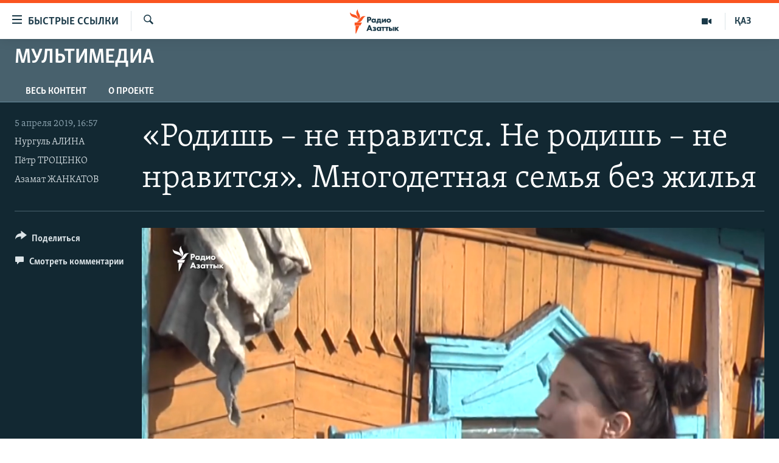

--- FILE ---
content_type: text/html; charset=utf-8
request_url: https://rus.azattyq.org/a/kazakhstan-petropavlovsk-family-with-many-children/29863523.html
body_size: 16805
content:

<!DOCTYPE html>
<html lang="ru" dir="ltr" class="no-js">
<head>
        <link rel="stylesheet" href="/Content/responsive/RFE/ru-KZ/RFE-ru-KZ.css?&amp;av=0.0.0.0&amp;cb=370">
<script src="https://tags.azattyq.org/rferl-pangea/prod/utag.sync.js"></script><script type='text/javascript' src='https://www.youtube.com/iframe_api' async></script>            <link rel="manifest" href="/manifest.json">
    <script type="text/javascript">
        //a general 'js' detection, must be on top level in <head>, due to CSS performance
        document.documentElement.className = "js";
        var cacheBuster = "370";
        var appBaseUrl = "/";
        var imgEnhancerBreakpoints = [0, 144, 256, 408, 650, 1023, 1597];
        var isLoggingEnabled = false;
        var isPreviewPage = false;
        var isLivePreviewPage = false;

        if (!isPreviewPage) {
            window.RFE = window.RFE || {};
            window.RFE.cacheEnabledByParam = window.location.href.indexOf('nocache=1') === -1;

            const url = new URL(window.location.href);
            const params = new URLSearchParams(url.search);

            // Remove the 'nocache' parameter
            params.delete('nocache');

            // Update the URL without the 'nocache' parameter
            url.search = params.toString();
            window.history.replaceState(null, '', url.toString());
        } else {
            window.addEventListener('load', function() {
                const links = window.document.links;
                for (let i = 0; i < links.length; i++) {
                    links[i].href = '#';
                    links[i].target = '_self';
                }
             })
        }

var pwaEnabled = true;        var swCacheDisabled;
    </script>
    <meta charset="utf-8" />

            <title>&#xAB;&#x420;&#x43E;&#x434;&#x438;&#x448;&#x44C; &#x2013; &#x43D;&#x435; &#x43D;&#x440;&#x430;&#x432;&#x438;&#x442;&#x441;&#x44F;. &#x41D;&#x435; &#x440;&#x43E;&#x434;&#x438;&#x448;&#x44C; &#x2013; &#x43D;&#x435; &#x43D;&#x440;&#x430;&#x432;&#x438;&#x442;&#x441;&#x44F;&#xBB;. &#x41C;&#x43D;&#x43E;&#x433;&#x43E;&#x434;&#x435;&#x442;&#x43D;&#x430;&#x44F; &#x441;&#x435;&#x43C;&#x44C;&#x44F; &#x431;&#x435;&#x437; &#x436;&#x438;&#x43B;&#x44C;&#x44F;</title>
            <meta name="description" content="&#x41C;&#x435;&#x440;&#x443;&#x435;&#x440;&#x442; &#x422;&#x43E;&#x43B;&#x435;&#x43D;&#x43E;&#x432;&#x430;, &#x43F;&#x440;&#x43E;&#x436;&#x438;&#x432;&#x430;&#x44E;&#x449;&#x430;&#x44F; &#x441; &#x43F;&#x44F;&#x442;&#x44C;&#x44E; &#x434;&#x435;&#x442;&#x44C;&#x43C;&#x438; &#x432; &#x441;&#x442;&#x430;&#x440;&#x43E;&#x43C; &#x434;&#x43E;&#x43C;&#x435; &#x432; &#x41F;&#x435;&#x442;&#x440;&#x43E;&#x43F;&#x430;&#x432;&#x43B;&#x43E;&#x432;&#x441;&#x43A;&#x435;, &#x431;&#x43E;&#x438;&#x442;&#x441;&#x44F;, &#x447;&#x442;&#x43E; &#x43E;&#x43D; &#x43C;&#x43E;&#x436;&#x435;&#x442; &#x43E;&#x431;&#x440;&#x443;&#x448;&#x438;&#x442;&#x44C;&#x441;&#x44F;. &#x422;&#x430;&#x43B;&#x430;&#x44F; &#x432;&#x43E;&#x434;&#x430; &#x437;&#x430;&#x442;&#x43E;&#x43F;&#x438;&#x43B;&#x430; &#x43F;&#x43E;&#x434;&#x432;&#x430;&#x43B; &#x438;&#x445; &#x432;&#x435;&#x442;&#x445;&#x43E;&#x433;&#x43E; &#x436;&#x438;&#x43B;&#x438;&#x449;&#x430;." />
            <meta name="keywords" content="&#x41C;&#x443;&#x43B;&#x44C;&#x442;&#x438;&#x43C;&#x435;&#x434;&#x438;&#x430;, &#x43C;&#x43D;&#x43E;&#x433;&#x43E;&#x434;&#x435;&#x442;&#x43D;&#x430;&#x44F;, &#x43F;&#x435;&#x442;&#x440;&#x43E;&#x43F;&#x430;&#x432;&#x43B;&#x43E;&#x432;&#x441;&#x43A;, &#x43A;&#x430;&#x437;&#x430;&#x445;&#x441;&#x442;&#x430;&#x43D;, &#x43C;&#x43D;&#x43E;&#x433;&#x43E;&#x434;&#x435;&#x442;&#x43D;&#x430;&#x44F; &#x441;&#x435;&#x43C;&#x44C;&#x44F;, &#x441;&#x435;&#x432;&#x435;&#x440;&#x43E;-&#x43A;&#x430;&#x437;&#x430;&#x445;&#x441;&#x442;&#x430;&#x43D;&#x441;&#x43A;&#x430;&#x44F; &#x43E;&#x431;&#x43B;&#x430;&#x441;&#x442;&#x44C;" />
    <meta name="viewport" content="width=device-width, initial-scale=1.0" />


    <meta http-equiv="X-UA-Compatible" content="IE=edge" />

<meta name="robots" content="max-image-preview:large"><meta name="yandex-verification" content="b4983b94636388c5" />

        <link href="https://rus.azattyq.org/a/kazakhstan-petropavlovsk-family-with-many-children/29863523.html" rel="canonical" />

        <meta name="apple-mobile-web-app-title" content="&#x420;&#x430;&#x434;&#x438;&#x43E; &#xAB;&#x421;&#x432;&#x43E;&#x431;&#x43E;&#x434;&#x43D;&#x430;&#x44F; &#x415;&#x432;&#x440;&#x43E;&#x43F;&#x430;&#xBB;/&#x420;&#x430;&#x434;&#x438;&#x43E; &#xAB;&#x421;&#x432;&#x43E;&#x431;&#x43E;&#x434;&#x430;&#xBB;" />
        <meta name="apple-mobile-web-app-status-bar-style" content="black" />
            <meta name="apple-itunes-app" content="app-id=475986784" />
<meta content="&#xAB;&#x420;&#x43E;&#x434;&#x438;&#x448;&#x44C; &#x2013; &#x43D;&#x435; &#x43D;&#x440;&#x430;&#x432;&#x438;&#x442;&#x441;&#x44F;. &#x41D;&#x435; &#x440;&#x43E;&#x434;&#x438;&#x448;&#x44C; &#x2013; &#x43D;&#x435; &#x43D;&#x440;&#x430;&#x432;&#x438;&#x442;&#x441;&#x44F;&#xBB;" property="og:title"></meta>
<meta content="&#x41C;&#x435;&#x440;&#x443;&#x435;&#x440;&#x442; &#x422;&#x43E;&#x43B;&#x435;&#x43D;&#x43E;&#x432;&#x430;, &#x43F;&#x440;&#x43E;&#x436;&#x438;&#x432;&#x430;&#x44E;&#x449;&#x430;&#x44F; &#x441; &#x43F;&#x44F;&#x442;&#x44C;&#x44E; &#x434;&#x435;&#x442;&#x44C;&#x43C;&#x438; &#x432; &#x441;&#x442;&#x430;&#x440;&#x43E;&#x43C; &#x434;&#x43E;&#x43C;&#x435; &#x432; &#x41F;&#x435;&#x442;&#x440;&#x43E;&#x43F;&#x430;&#x432;&#x43B;&#x43E;&#x432;&#x441;&#x43A;&#x435;, &#x431;&#x43E;&#x438;&#x442;&#x441;&#x44F;, &#x447;&#x442;&#x43E; &#x43E;&#x43D; &#x43C;&#x43E;&#x436;&#x435;&#x442; &#x43E;&#x431;&#x440;&#x443;&#x448;&#x438;&#x442;&#x44C;&#x441;&#x44F;. &#x422;&#x430;&#x43B;&#x430;&#x44F; &#x432;&#x43E;&#x434;&#x430; &#x437;&#x430;&#x442;&#x43E;&#x43F;&#x438;&#x43B;&#x430; &#x43F;&#x43E;&#x434;&#x432;&#x430;&#x43B; &#x438;&#x445; &#x432;&#x435;&#x442;&#x445;&#x43E;&#x433;&#x43E; &#x436;&#x438;&#x43B;&#x438;&#x449;&#x430;." property="og:description"></meta>
<meta content="video.other" property="og:type"></meta>
<meta content="https://rus.azattyq.org/a/kazakhstan-petropavlovsk-family-with-many-children/29863523.html" property="og:url"></meta>
<meta content="&#x420;&#x430;&#x434;&#x438;&#x43E; &#x410;&#x437;&#x430;&#x442;&#x442;&#x44B;&#x43A;" property="og:site_name"></meta>
<meta content="https://www.facebook.com/RadioAzattyq" property="article:publisher"></meta>
<meta content="https://gdb.rferl.org/f13e73c4-4602-4deb-984a-feb206a6856d_tv_w1200_h630.jpg" property="og:image"></meta>
<meta content="1200" property="og:image:width"></meta>
<meta content="630" property="og:image:height"></meta>
<meta content="137980759673857" property="fb:app_id"></meta>
<meta content="&#x41D;&#x443;&#x440;&#x433;&#x443;&#x43B;&#x44C; &#x410;&#x41B;&#x418;&#x41D;&#x410;" name="Author"></meta>
<meta content="&#x41F;&#x451;&#x442;&#x440; &#x422;&#x420;&#x41E;&#x426;&#x415;&#x41D;&#x41A;&#x41E;" name="Author"></meta>
<meta content="&#x410;&#x437;&#x430;&#x43C;&#x430;&#x442; &#x416;&#x410;&#x41D;&#x41A;&#x410;&#x422;&#x41E;&#x412;" name="Author"></meta>
<meta content="player" name="twitter:card"></meta>
<meta content="@Radio_Azattyk" name="twitter:site"></meta>
<meta content="https://rus.azattyq.org/embed/player/article/29863523.html" name="twitter:player"></meta>
<meta content="435" name="twitter:player:width"></meta>
<meta content="314" name="twitter:player:height"></meta>
<meta content="https://rfe-video-ns.akamaized.net/pangeavideo/2019/04/f/f1/f13e73c4-4602-4deb-984a-feb206a6856d.mp4" name="twitter:player:stream"></meta>
<meta content="video/mp4; codecs=&quot;h264&quot;" name="twitter:player:stream:content_type"></meta>
<meta content="&#xAB;&#x420;&#x43E;&#x434;&#x438;&#x448;&#x44C; &#x2013; &#x43D;&#x435; &#x43D;&#x440;&#x430;&#x432;&#x438;&#x442;&#x441;&#x44F;. &#x41D;&#x435; &#x440;&#x43E;&#x434;&#x438;&#x448;&#x44C; &#x2013; &#x43D;&#x435; &#x43D;&#x440;&#x430;&#x432;&#x438;&#x442;&#x441;&#x44F;&#xBB;" name="twitter:title"></meta>
<meta content="&#x41C;&#x435;&#x440;&#x443;&#x435;&#x440;&#x442; &#x422;&#x43E;&#x43B;&#x435;&#x43D;&#x43E;&#x432;&#x430;, &#x43F;&#x440;&#x43E;&#x436;&#x438;&#x432;&#x430;&#x44E;&#x449;&#x430;&#x44F; &#x441; &#x43F;&#x44F;&#x442;&#x44C;&#x44E; &#x434;&#x435;&#x442;&#x44C;&#x43C;&#x438; &#x432; &#x441;&#x442;&#x430;&#x440;&#x43E;&#x43C; &#x434;&#x43E;&#x43C;&#x435; &#x432; &#x41F;&#x435;&#x442;&#x440;&#x43E;&#x43F;&#x430;&#x432;&#x43B;&#x43E;&#x432;&#x441;&#x43A;&#x435;, &#x431;&#x43E;&#x438;&#x442;&#x441;&#x44F;, &#x447;&#x442;&#x43E; &#x43E;&#x43D; &#x43C;&#x43E;&#x436;&#x435;&#x442; &#x43E;&#x431;&#x440;&#x443;&#x448;&#x438;&#x442;&#x44C;&#x441;&#x44F;. &#x422;&#x430;&#x43B;&#x430;&#x44F; &#x432;&#x43E;&#x434;&#x430; &#x437;&#x430;&#x442;&#x43E;&#x43F;&#x438;&#x43B;&#x430; &#x43F;&#x43E;&#x434;&#x432;&#x430;&#x43B; &#x438;&#x445; &#x432;&#x435;&#x442;&#x445;&#x43E;&#x433;&#x43E; &#x436;&#x438;&#x43B;&#x438;&#x449;&#x430;." name="twitter:description"></meta>
                    <link rel="amphtml" href="https://rus.azattyq.org/amp/kazakhstan-petropavlovsk-family-with-many-children/29863523.html" />
<script type="application/ld+json">{"duration":"PT3M47S","uploadDate":"2019-04-05 11:57:00Z","embedUrl":"https://rus.azattyq.org/embed/player/article/29863523.html","headline":"«Родишь – не нравится. Не родишь – не нравится»","inLanguage":"ru-KZ","keywords":"Мультимедиа, многодетная, петропавловск, казахстан, многодетная семья, северо-казахстанская область","author":[{"@type":"Person","url":"https://rus.azattyq.org/author/нургуль-алина/kb-yqp","description":"","image":{"@type":"ImageObject"},"name":"Нургуль АЛИНА"},{"@type":"Person","url":"https://rus.azattyq.org/author/пётр-троценко/vpyvq_","description":"Корреспондент Азаттыка в Алматы с 2016 года. Ранее также работал редактором сайта. Окончил филологический факультет Западно-Казахстанского университета имени Махамбета Утемисова. Начал свою карьеру в газете «Уральская неделя» и на интернет-радио «Инкар-инфо». С 2007 по 2016 год работал в различных СМИ в Алматы, Астане, Уральске, Таразе и Актобе.","image":{"@type":"ImageObject"},"name":"Пётр ТРОЦЕНКО"},{"@type":"Person","url":"https://rus.azattyq.org/author/азамат-жанкатов/vmuvqy","description":"","image":{"@type":"ImageObject"},"name":"Азамат ЖАНКАТОВ"}],"datePublished":"2019-04-05 11:57:00Z","dateModified":"2019-04-05 11:57:00Z","publisher":{"logo":{"width":512,"height":220,"@type":"ImageObject","url":"https://rus.azattyq.org/Content/responsive/RFE/ru-KZ/img/logo.png"},"@type":"Organization","url":"https://rus.azattyq.org","sameAs":["https://facebook.com/RadioAzattyq","https://twitter.com/RadioAzattyq","https://www.youtube.com/user/AzattyqRadio","https://www.instagram.com/azattyq","https://t.me/RadioAzattyq"],"name":"Радио Азаттык","alternateName":""},"thumbnailUrl":"https://gdb.rferl.org/f13e73c4-4602-4deb-984a-feb206a6856d_tv_w1080_h608.jpg","@context":"https://schema.org","@type":"VideoObject","mainEntityOfPage":"https://rus.azattyq.org/a/kazakhstan-petropavlovsk-family-with-many-children/29863523.html","url":"https://rus.azattyq.org/a/kazakhstan-petropavlovsk-family-with-many-children/29863523.html","description":"Меруерт Толенова, проживающая с пятью детьми в старом доме в Петропавловске, боится, что он может обрушиться. Талая вода затопила подвал их ветхого жилища.","image":{"width":1080,"height":608,"@type":"ImageObject","url":"https://gdb.rferl.org/f13e73c4-4602-4deb-984a-feb206a6856d_tv_w1080_h608.jpg"},"name":"«Родишь – не нравится. Не родишь – не нравится». Многодетная семья без жилья"}</script>
    <script src="/Scripts/responsive/infographics.bundle.min.js?&amp;av=0.0.0.0&amp;cb=370"></script>
        <script src="/Scripts/responsive/dollardom.min.js?&amp;av=0.0.0.0&amp;cb=370"></script>
        <script src="/Scripts/responsive/modules/commons.js?&amp;av=0.0.0.0&amp;cb=370"></script>
        <script src="/Scripts/responsive/modules/app_code.js?&amp;av=0.0.0.0&amp;cb=370"></script>

        <link rel="icon" type="image/svg+xml" href="/Content/responsive/RFE/img/webApp/favicon.svg" />
        <link rel="alternate icon" href="/Content/responsive/RFE/img/webApp/favicon.ico" />
            <link rel="mask-icon" color="#ea6903" href="/Content/responsive/RFE/img/webApp/favicon_safari.svg" />
        <link rel="apple-touch-icon" sizes="152x152" href="/Content/responsive/RFE/img/webApp/ico-152x152.png" />
        <link rel="apple-touch-icon" sizes="144x144" href="/Content/responsive/RFE/img/webApp/ico-144x144.png" />
        <link rel="apple-touch-icon" sizes="114x114" href="/Content/responsive/RFE/img/webApp/ico-114x114.png" />
        <link rel="apple-touch-icon" sizes="72x72" href="/Content/responsive/RFE/img/webApp/ico-72x72.png" />
        <link rel="apple-touch-icon-precomposed" href="/Content/responsive/RFE/img/webApp/ico-57x57.png" />
        <link rel="icon" sizes="192x192" href="/Content/responsive/RFE/img/webApp/ico-192x192.png" />
        <link rel="icon" sizes="128x128" href="/Content/responsive/RFE/img/webApp/ico-128x128.png" />
        <meta name="msapplication-TileColor" content="#ffffff" />
        <meta name="msapplication-TileImage" content="/Content/responsive/RFE/img/webApp/ico-144x144.png" />
                <link rel="preload" href="/Content/responsive/fonts/Skolar-Lt_Cyrl_v2.4.woff" type="font/woff" as="font" crossorigin="anonymous" />
    <link rel="alternate" type="application/rss+xml" title="RFE/RL - Top Stories [RSS]" href="/api/" />
    <link rel="sitemap" type="application/rss+xml" href="/sitemap.xml" />
    
    



</head>
<body class=" nav-no-loaded cc_theme pg-media js-category-to-nav pg-prog nojs-images ">
        <script type="text/javascript" >
            var analyticsData = {url:"https://rus.azattyq.org/a/kazakhstan-petropavlovsk-family-with-many-children/29863523.html",property_id:"418",article_uid:"29863523",page_title:"«Родишь – не нравится. Не родишь – не нравится». Многодетная семья без жилья",page_type:"video",content_type:"video",subcontent_type:"video",last_modified:"2019-04-05 11:57:00Z",pub_datetime:"2019-04-05 11:57:00Z",pub_year:"2019",pub_month:"04",pub_day:"05",pub_hour:"11",pub_weekday:"Friday",section:"мультимедиа",english_section:"kz-rus-azattyq-tv",byline:"Нургуль АЛИНА, Пётр ТРОЦЕНКО, Азамат ЖАНКАТОВ",categories:"kz-rus-azattyq-tv",tags:"многодетная;петропавловск;казахстан;многодетная семья;северо-казахстанская область",domain:"rus.azattyq.org",language:"Russian",language_service:"RFERL Kazakh",platform:"web",copied:"no",copied_article:"",copied_title:"",runs_js:"Yes",cms_release:"8.44.0.0.370",enviro_type:"prod",slug:"kazakhstan-petropavlovsk-family-with-many-children",entity:"RFE",short_language_service:"KAZ",platform_short:"W",page_name:"«Родишь – не нравится. Не родишь – не нравится». Многодетная семья без жилья"};
        </script>
<noscript><iframe src="https://www.googletagmanager.com/ns.html?id=GTM-WXZBPZ" height="0" width="0" style="display:none;visibility:hidden"></iframe></noscript>        <script type="text/javascript" data-cookiecategory="analytics">
            var gtmEventObject = Object.assign({}, analyticsData, {event: 'page_meta_ready'});window.dataLayer = window.dataLayer || [];window.dataLayer.push(gtmEventObject);
            if (top.location === self.location) { //if not inside of an IFrame
                 var renderGtm = "true";
                 if (renderGtm === "true") {
            (function(w,d,s,l,i){w[l]=w[l]||[];w[l].push({'gtm.start':new Date().getTime(),event:'gtm.js'});var f=d.getElementsByTagName(s)[0],j=d.createElement(s),dl=l!='dataLayer'?'&l='+l:'';j.async=true;j.src='//www.googletagmanager.com/gtm.js?id='+i+dl;f.parentNode.insertBefore(j,f);})(window,document,'script','dataLayer','GTM-WXZBPZ');
                 }
            }
        </script>
        <!--Analytics tag js version start-->
            <script type="text/javascript" data-cookiecategory="analytics">
                var utag_data = Object.assign({}, analyticsData, {});
if(typeof(TealiumTagFrom)==='function' && typeof(TealiumTagSearchKeyword)==='function') {
var utag_from=TealiumTagFrom();var utag_searchKeyword=TealiumTagSearchKeyword();
if(utag_searchKeyword!=null && utag_searchKeyword!=='' && utag_data["search_keyword"]==null) utag_data["search_keyword"]=utag_searchKeyword;if(utag_from!=null && utag_from!=='') utag_data["from"]=TealiumTagFrom();}
                if(window.top!== window.self&&utag_data.page_type==="snippet"){utag_data.page_type = 'iframe';}
                try{if(window.top!==window.self&&window.self.location.hostname===window.top.location.hostname){utag_data.platform = 'self-embed';utag_data.platform_short = 'se';}}catch(e){if(window.top!==window.self&&window.self.location.search.includes("platformType=self-embed")){utag_data.platform = 'cross-promo';utag_data.platform_short = 'cp';}}
                (function(a,b,c,d){    a="https://tags.azattyq.org/rferl-pangea/prod/utag.js";    b=document;c="script";d=b.createElement(c);d.src=a;d.type="text/java"+c;d.async=true;    a=b.getElementsByTagName(c)[0];a.parentNode.insertBefore(d,a);    })();
            </script>
        <!--Analytics tag js version end-->
<!-- Analytics tag management NoScript -->
<noscript>
<img style="position: absolute; border: none;" src="https://ssc.azattyq.org/b/ss/bbgprod,bbgentityrferl/1/G.4--NS/126206658?pageName=rfe%3akaz%3aw%3avideo%3a%c2%ab%d0%a0%d0%be%d0%b4%d0%b8%d1%88%d1%8c%20%e2%80%93%20%d0%bd%d0%b5%20%d0%bd%d1%80%d0%b0%d0%b2%d0%b8%d1%82%d1%81%d1%8f.%20%d0%9d%d0%b5%20%d1%80%d0%be%d0%b4%d0%b8%d1%88%d1%8c%20%e2%80%93%20%d0%bd%d0%b5%20%d0%bd%d1%80%d0%b0%d0%b2%d0%b8%d1%82%d1%81%d1%8f%c2%bb.%20%d0%9c%d0%bd%d0%be%d0%b3%d0%be%d0%b4%d0%b5%d1%82%d0%bd%d0%b0%d1%8f%20%d1%81%d0%b5%d0%bc%d1%8c%d1%8f%20%d0%b1%d0%b5%d0%b7%20%d0%b6%d0%b8%d0%bb%d1%8c%d1%8f&amp;c6=%c2%ab%d0%a0%d0%be%d0%b4%d0%b8%d1%88%d1%8c%20%e2%80%93%20%d0%bd%d0%b5%20%d0%bd%d1%80%d0%b0%d0%b2%d0%b8%d1%82%d1%81%d1%8f.%20%d0%9d%d0%b5%20%d1%80%d0%be%d0%b4%d0%b8%d1%88%d1%8c%20%e2%80%93%20%d0%bd%d0%b5%20%d0%bd%d1%80%d0%b0%d0%b2%d0%b8%d1%82%d1%81%d1%8f%c2%bb.%20%d0%9c%d0%bd%d0%be%d0%b3%d0%be%d0%b4%d0%b5%d1%82%d0%bd%d0%b0%d1%8f%20%d1%81%d0%b5%d0%bc%d1%8c%d1%8f%20%d0%b1%d0%b5%d0%b7%20%d0%b6%d0%b8%d0%bb%d1%8c%d1%8f&amp;v36=8.44.0.0.370&amp;v6=D=c6&amp;g=https%3a%2f%2frus.azattyq.org%2fa%2fkazakhstan-petropavlovsk-family-with-many-children%2f29863523.html&amp;c1=D=g&amp;v1=D=g&amp;events=event1&amp;c16=rferl%20kazakh&amp;v16=D=c16&amp;c5=kz-rus-azattyq-tv&amp;v5=D=c5&amp;ch=%d0%9c%d1%83%d0%bb%d1%8c%d1%82%d0%b8%d0%bc%d0%b5%d0%b4%d0%b8%d0%b0&amp;c15=russian&amp;v15=D=c15&amp;c4=video&amp;v4=D=c4&amp;c14=29863523&amp;v14=D=c14&amp;v20=no&amp;c17=web&amp;v17=D=c17&amp;mcorgid=518abc7455e462b97f000101%40adobeorg&amp;server=rus.azattyq.org&amp;pageType=D=c4&amp;ns=bbg&amp;v29=D=server&amp;v25=rfe&amp;v30=418&amp;v105=D=User-Agent " alt="analytics" width="1" height="1" /></noscript>
<!-- End of Analytics tag management NoScript -->


        <!--*** Accessibility links - For ScreenReaders only ***-->
        <section>
            <div class="sr-only">
                <h2>&#x414;&#x43E;&#x441;&#x442;&#x443;&#x43F;&#x43D;&#x43E;&#x441;&#x442;&#x44C; &#x441;&#x441;&#x44B;&#x43B;&#x43E;&#x43A;</h2>
                <ul>
                    <li><a href="#content" data-disable-smooth-scroll="1">&#x412;&#x435;&#x440;&#x43D;&#x443;&#x442;&#x44C;&#x441;&#x44F; &#x43A; &#x43E;&#x441;&#x43D;&#x43E;&#x432;&#x43D;&#x43E;&#x43C;&#x443; &#x441;&#x43E;&#x434;&#x435;&#x440;&#x436;&#x430;&#x43D;&#x438;&#x44E;</a></li>
                    <li><a href="#navigation" data-disable-smooth-scroll="1">&#x412;&#x435;&#x440;&#x43D;&#x443;&#x442;&#x441;&#x44F; &#x43A; &#x433;&#x43B;&#x430;&#x432;&#x43D;&#x43E;&#x439; &#x43D;&#x430;&#x432;&#x438;&#x433;&#x430;&#x446;&#x438;&#x438;</a></li>
                    <li><a href="#txtHeaderSearch" data-disable-smooth-scroll="1">&#x412;&#x435;&#x440;&#x43D;&#x443;&#x442;&#x441;&#x44F; &#x43A; &#x43F;&#x43E;&#x438;&#x441;&#x43A;&#x443;</a></li>
                </ul>
            </div>
        </section>
    




<div dir="ltr">
    <div id="page">
            <aside>
                
<div class="ctc-message pos-fix">
    <div class="ctc-message__inner">Link has been copied to clipboard</div>
</div>
            </aside>

<div class="hdr-20 hdr-20--big">
    <div class="hdr-20__inner">
        <div class="hdr-20__max pos-rel">
            <div class="hdr-20__side hdr-20__side--primary d-flex">
                <label data-for="main-menu-ctrl" data-switcher-trigger="true" data-switch-target="main-menu-ctrl" class="burger hdr-trigger pos-rel trans-trigger" data-trans-evt="click" data-trans-id="menu">
                    <span class="ico ico-close hdr-trigger__ico hdr-trigger__ico--close burger__ico burger__ico--close"></span>
                    <span class="ico ico-menu hdr-trigger__ico hdr-trigger__ico--open burger__ico burger__ico--open"></span>
                        <span class="burger__label">&#x411;&#x44B;&#x441;&#x442;&#x440;&#x44B;&#x435; &#x441;&#x441;&#x44B;&#x43B;&#x43A;&#x438;</span>
                </label>
                <div class="menu-pnl pos-fix trans-target" data-switch-target="main-menu-ctrl" data-trans-id="menu">
                    <div class="menu-pnl__inner">
                        <nav class="main-nav menu-pnl__item menu-pnl__item--first">
                            <ul class="main-nav__list accordeon" data-analytics-tales="false" data-promo-name="link" data-location-name="nav,secnav">
                                

        <li class="main-nav__item accordeon__item" data-switch-target="menu-item-598">
            <label class="main-nav__item-name main-nav__item-name--label accordeon__control-label" data-switcher-trigger="true" data-for="menu-item-598">
                &#x426;&#x435;&#x43D;&#x442;&#x440;&#x430;&#x43B;&#x44C;&#x43D;&#x430;&#x44F; &#x410;&#x437;&#x438;&#x44F;
                <span class="ico ico-chevron-down main-nav__chev"></span>
            </label>
            <div class="main-nav__sub-list">
                
    <a class="main-nav__item-name main-nav__item-name--link main-nav__item-name--sub" href="/p/6951.html" title="&#x41A;&#x430;&#x437;&#x430;&#x445;&#x441;&#x442;&#x430;&#x43D;" data-item-name="kazakhstan-rus" >&#x41A;&#x430;&#x437;&#x430;&#x445;&#x441;&#x442;&#x430;&#x43D;</a>

    <a class="main-nav__item-name main-nav__item-name--link main-nav__item-name--sub" href="/kyrgyzstan" title="&#x41A;&#x44B;&#x440;&#x433;&#x44B;&#x437;&#x441;&#x442;&#x430;&#x43D;" data-item-name="Kyrgyzstan-rus" >&#x41A;&#x44B;&#x440;&#x433;&#x44B;&#x437;&#x441;&#x442;&#x430;&#x43D;</a>

    <a class="main-nav__item-name main-nav__item-name--link main-nav__item-name--sub" href="/uzbekistan" title="&#x423;&#x437;&#x431;&#x435;&#x43A;&#x438;&#x441;&#x442;&#x430;&#x43D;" data-item-name="uzbekistan-rus" >&#x423;&#x437;&#x431;&#x435;&#x43A;&#x438;&#x441;&#x442;&#x430;&#x43D;</a>

    <a class="main-nav__item-name main-nav__item-name--link main-nav__item-name--sub" href="/tajikistan" title="&#x422;&#x430;&#x434;&#x436;&#x438;&#x43A;&#x438;&#x441;&#x442;&#x430;&#x43D;" data-item-name="tajikistan-rus" >&#x422;&#x430;&#x434;&#x436;&#x438;&#x43A;&#x438;&#x441;&#x442;&#x430;&#x43D;</a>

            </div>
        </li>

        <li class="main-nav__item">
            <a class="main-nav__item-name main-nav__item-name--link" href="/z/360" title="&#x41D;&#x43E;&#x432;&#x43E;&#x441;&#x442;&#x438;" data-item-name="news-azattyq" >&#x41D;&#x43E;&#x432;&#x43E;&#x441;&#x442;&#x438;</a>
        </li>

        <li class="main-nav__item">
            <a class="main-nav__item-name main-nav__item-name--link" href="/z/22747" title="&#x412;&#x43E;&#x439;&#x43D;&#x430; &#x432; &#x423;&#x43A;&#x440;&#x430;&#x438;&#x43D;&#x435;" data-item-name="war-in-ukraine" >&#x412;&#x43E;&#x439;&#x43D;&#x430; &#x432; &#x423;&#x43A;&#x440;&#x430;&#x438;&#x43D;&#x435;</a>
        </li>

        <li class="main-nav__item accordeon__item" data-switch-target="menu-item-4683">
            <label class="main-nav__item-name main-nav__item-name--label accordeon__control-label" data-switcher-trigger="true" data-for="menu-item-4683">
                &#x41D;&#x430; &#x434;&#x440;&#x443;&#x433;&#x438;&#x445; &#x44F;&#x437;&#x44B;&#x43A;&#x430;&#x445;
                <span class="ico ico-chevron-down main-nav__chev"></span>
            </label>
            <div class="main-nav__sub-list">
                
    <a class="main-nav__item-name main-nav__item-name--link main-nav__item-name--sub" href="https://www.azattyq.org/" title="&#x49A;&#x430;&#x437;&#x430;&#x49B;&#x448;&#x430;"  target="_blank" rel="noopener">&#x49A;&#x430;&#x437;&#x430;&#x49B;&#x448;&#x430;</a>

    <a class="main-nav__item-name main-nav__item-name--link main-nav__item-name--sub" href="https://www.azattyk.org/" title="&#x41A;&#x44B;&#x440;&#x433;&#x44B;&#x437;&#x447;&#x430;"  target="_blank" rel="noopener">&#x41A;&#x44B;&#x440;&#x433;&#x44B;&#x437;&#x447;&#x430;</a>

    <a class="main-nav__item-name main-nav__item-name--link main-nav__item-name--sub" href="https://www.ozodlik.org/" title="&#x40E;&#x437;&#x431;&#x435;&#x43A;&#x447;&#x430;"  target="_blank" rel="noopener">&#x40E;&#x437;&#x431;&#x435;&#x43A;&#x447;&#x430;</a>

    <a class="main-nav__item-name main-nav__item-name--link main-nav__item-name--sub" href="https://www.ozodi.org/" title="&#x422;&#x43E;&#x4B7;&#x438;&#x43A;&#x4E3;"  target="_blank" rel="noopener">&#x422;&#x43E;&#x4B7;&#x438;&#x43A;&#x4E3;</a>

    <a class="main-nav__item-name main-nav__item-name--link main-nav__item-name--sub" href="https://www.azathabar.com/" title="T&#xFC;rkmen&#xE7;e"  target="_blank" rel="noopener">T&#xFC;rkmen&#xE7;e</a>

            </div>
        </li>



                            </ul>
                        </nav>
                        

<div class="menu-pnl__item">
        <a href="https://www.azattyq.org" class="menu-pnl__item-link" alt="&#x49A;&#x430;&#x437;&#x430;&#x49B;">&#x49A;&#x430;&#x437;&#x430;&#x49B;</a>
</div>


                        
                            <div class="menu-pnl__item menu-pnl__item--social">
                                    <h5 class="menu-pnl__sub-head">&#x41F;&#x43E;&#x434;&#x43F;&#x438;&#x448;&#x438;&#x442;&#x435;&#x441;&#x44C; &#x43D;&#x430; &#x43D;&#x430;&#x441; &#x432; &#x441;&#x43E;&#x446;&#x441;&#x435;&#x442;&#x44F;&#x445;</h5>

        <a href="https://facebook.com/RadioAzattyq" title="&#x410;&#x437;&#x430;&#x442;&#x442;&#x44B;&#x43A; &#x432; Facebook&#x27;e" data-analytics-text="follow_on_facebook" class="btn btn--rounded btn--social-inverted menu-pnl__btn js-social-btn btn-facebook"  target="_blank" rel="noopener">
            <span class="ico ico-facebook-alt ico--rounded"></span>
        </a>


        <a href="https://www.youtube.com/user/AzattyqRadio" title="&#x41D;&#x430;&#x448; Youtube-&#x43A;&#x430;&#x43D;&#x430;&#x43B;" data-analytics-text="follow_on_youtube" class="btn btn--rounded btn--social-inverted menu-pnl__btn js-social-btn btn-youtube"  target="_blank" rel="noopener">
            <span class="ico ico-youtube ico--rounded"></span>
        </a>


        <a href="https://twitter.com/RadioAzattyq" title="&#x410;&#x437;&#x430;&#x442;&#x442;&#x44B;&#x43A; &#x432; Twitter&#x27;e" data-analytics-text="follow_on_twitter" class="btn btn--rounded btn--social-inverted menu-pnl__btn js-social-btn btn-twitter"  target="_blank" rel="noopener">
            <span class="ico ico-twitter ico--rounded"></span>
        </a>


        <a href="https://www.instagram.com/azattyq" title="&#x410;&#x437;&#x430;&#x442;&#x442;&#x44B;&#x43A; &#x432; Instagram&#x27;&#x435;" data-analytics-text="follow_on_instagram" class="btn btn--rounded btn--social-inverted menu-pnl__btn js-social-btn btn-instagram"  target="_blank" rel="noopener">
            <span class="ico ico-instagram ico--rounded"></span>
        </a>


        <a href="https://t.me/RadioAzattyq" title="&#x410;&#x437;&#x430;&#x442;&#x442;&#x44B;&#x43A; &#x432; Telegram&#x27;&#x435;" data-analytics-text="follow_on_telegram" class="btn btn--rounded btn--social-inverted menu-pnl__btn js-social-btn btn-telegram"  target="_blank" rel="noopener">
            <span class="ico ico-telegram ico--rounded"></span>
        </a>

                            </div>
                            <div class="menu-pnl__item">
                                <a href="/navigation/allsites" class="menu-pnl__item-link">
                                    <span class="ico ico-languages "></span>
                                    &#x412;&#x441;&#x435; &#x441;&#x430;&#x439;&#x442;&#x44B; &#x420;&#x421;&#x415;/&#x420;&#x421;
                                </a>
                            </div>
                    </div>
                </div>
                <label data-for="top-search-ctrl" data-switcher-trigger="true" data-switch-target="top-search-ctrl" class="top-srch-trigger hdr-trigger">
                    <span class="ico ico-close hdr-trigger__ico hdr-trigger__ico--close top-srch-trigger__ico top-srch-trigger__ico--close"></span>
                    <span class="ico ico-search hdr-trigger__ico hdr-trigger__ico--open top-srch-trigger__ico top-srch-trigger__ico--open"></span>
                </label>
                <div class="srch-top srch-top--in-header" data-switch-target="top-search-ctrl">
                    <div class="container">
                        
<form action="/s" class="srch-top__form srch-top__form--in-header" id="form-topSearchHeader" method="get" role="search">    <label for="txtHeaderSearch" class="sr-only">&#x418;&#x441;&#x43A;&#x430;&#x442;&#x44C;</label>
    <input type="text" id="txtHeaderSearch" name="k" placeholder="&#x41F;&#x43E;&#x438;&#x441;&#x43A;" accesskey="s" value="" class="srch-top__input analyticstag-event" onkeydown="if (event.keyCode === 13) { FireAnalyticsTagEventOnSearch('search', $dom.get('#txtHeaderSearch')[0].value) }" />
    <button title="&#x418;&#x441;&#x43A;&#x430;&#x442;&#x44C;" type="submit" class="btn btn--top-srch analyticstag-event" onclick="FireAnalyticsTagEventOnSearch('search', $dom.get('#txtHeaderSearch')[0].value) ">
        <span class="ico ico-search"></span>
    </button>
</form>
                    </div>
                </div>
                <a href="/" class="main-logo-link">
                    <img src="/Content/responsive/RFE/ru-KZ/img/logo-compact.svg" class="main-logo main-logo--comp" alt="site logo">
                        <img src="/Content/responsive/RFE/ru-KZ/img/logo.svg" class="main-logo main-logo--big" alt="site logo">
                </a>
            </div>
            <div class="hdr-20__side hdr-20__side--secondary d-flex">
                

    <a href="https://www.azattyq.org" title="&#x49A;&#x410;&#x417;" class="hdr-20__secondary-item hdr-20__secondary-item--lang" data-item-name="satellite">
        
&#x49A;&#x410;&#x417;
    </a>

    <a href="/multimedia" title="&#x41C;&#x443;&#x43B;&#x44C;&#x442;&#x438;&#x43C;&#x435;&#x434;&#x438;&#x430;" class="hdr-20__secondary-item" data-item-name="video">
        
    <span class="ico ico-video hdr-20__secondary-icon"></span>

    </a>

    <a href="/s" title="&#x418;&#x441;&#x43A;&#x430;&#x442;&#x44C;" class="hdr-20__secondary-item hdr-20__secondary-item--search" data-item-name="search">
        
    <span class="ico ico-search hdr-20__secondary-icon hdr-20__secondary-icon--search"></span>

    </a>



                
                <div class="srch-bottom">
                    
<form action="/s" class="srch-bottom__form d-flex" id="form-bottomSearch" method="get" role="search">    <label for="txtSearch" class="sr-only">&#x418;&#x441;&#x43A;&#x430;&#x442;&#x44C;</label>
    <input type="search" id="txtSearch" name="k" placeholder="&#x41F;&#x43E;&#x438;&#x441;&#x43A;" accesskey="s" value="" class="srch-bottom__input analyticstag-event" onkeydown="if (event.keyCode === 13) { FireAnalyticsTagEventOnSearch('search', $dom.get('#txtSearch')[0].value) }" />
    <button title="&#x418;&#x441;&#x43A;&#x430;&#x442;&#x44C;" type="submit" class="btn btn--bottom-srch analyticstag-event" onclick="FireAnalyticsTagEventOnSearch('search', $dom.get('#txtSearch')[0].value) ">
        <span class="ico ico-search"></span>
    </button>
</form>
                </div>
            </div>
            <img src="/Content/responsive/RFE/ru-KZ/img/logo-print.gif" class="logo-print" alt="site logo">
            <img src="/Content/responsive/RFE/ru-KZ/img/logo-print_color.png" class="logo-print logo-print--color" alt="site logo">
        </div>
    </div>
</div>
    <script>
        if (document.body.className.indexOf('pg-home') > -1) {
            var nav2In = document.querySelector('.hdr-20__inner');
            var nav2Sec = document.querySelector('.hdr-20__side--secondary');
            var secStyle = window.getComputedStyle(nav2Sec);
            if (nav2In && window.pageYOffset < 150 && secStyle['position'] !== 'fixed') {
                nav2In.classList.add('hdr-20__inner--big')
            }
        }
    </script>



<div class="c-hlights c-hlights--breaking c-hlights--no-item" data-hlight-display="mobile,desktop">
    <div class="c-hlights__wrap container p-0">
        <div class="c-hlights__nav">
            <a role="button" href="#" title="&#x41F;&#x440;&#x435;&#x434;&#x44B;&#x434;&#x443;&#x449;&#x438;&#x439;">
                <span class="ico ico-chevron-backward m-0"></span>
                <span class="sr-only">&#x41F;&#x440;&#x435;&#x434;&#x44B;&#x434;&#x443;&#x449;&#x438;&#x439;</span>
            </a>
            <a role="button" href="#" title="&#x421;&#x43B;&#x435;&#x434;&#x443;&#x44E;&#x449;&#x438;&#x439;">
                <span class="ico ico-chevron-forward m-0"></span>
                <span class="sr-only">&#x421;&#x43B;&#x435;&#x434;&#x443;&#x44E;&#x449;&#x438;&#x439;</span>
            </a>
        </div>
        <span class="c-hlights__label">
            <span class="">&#x421;&#x440;&#x43E;&#x447;&#x43D;&#x44B;&#x435; &#x43D;&#x43E;&#x432;&#x43E;&#x441;&#x442;&#x438;:</span>
            <span class="switcher-trigger">
                <label data-for="more-less-1" data-switcher-trigger="true" class="switcher-trigger__label switcher-trigger__label--more p-b-0" title="&#x41F;&#x43E;&#x43A;&#x430;&#x437;&#x430;&#x442;&#x44C; &#x431;&#x43E;&#x43B;&#x44C;&#x448;&#x435;">
                    <span class="ico ico-chevron-down"></span>
                </label>
                <label data-for="more-less-1" data-switcher-trigger="true" class="switcher-trigger__label switcher-trigger__label--less p-b-0" title="&#x421;&#x43E;&#x43A;&#x440;&#x430;&#x442;&#x438;&#x442;&#x44C; &#x442;&#x435;&#x43A;&#x441;&#x442;">
                    <span class="ico ico-chevron-up"></span>
                </label>
            </span>
        </span>
        <ul class="c-hlights__items switcher-target" data-switch-target="more-less-1">
            
        </ul>
    </div>
</div>


        <div id="content">
            

<div class="prog-hdr">

<div class="container">
    <a href="/z/362" class="prog-hdr__link">
            <h1 class="title pg-title title--program">&#x41C;&#x443;&#x43B;&#x44C;&#x442;&#x438;&#x43C;&#x435;&#x434;&#x438;&#x430;</h1>
    </a>
    
</div>

        <div class="nav-tabs nav-tabs--level-1 nav-tabs--prog-hdr nav-tabs--full">
            <div class="container">
                <div class="row">
                    <div class="nav-tabs__inner swipe-slide">
                        <ul class="nav-tabs__list swipe-slide__inner" role="tablist">
                                <li class="nav-tabs__item nav-tabs__item--prog-hdr nav-tabs__item--full">
<a href="/z/362">&#x412;&#x435;&#x441;&#x44C; &#x43A;&#x43E;&#x43D;&#x442;&#x435;&#x43D;&#x442;</a>                                </li>
                                <li class="nav-tabs__item nav-tabs__item--prog-hdr nav-tabs__item--full">
<a href="/z/362/about">&#x41E; &#x43F;&#x440;&#x43E;&#x435;&#x43A;&#x442;&#x435;</a>                                </li>
                        </ul>
                    </div>
                </div>
            </div>
        </div>
</div>
<div class="media-container">
    <div class="container">
        <div class="hdr-container">
            <div class="row">
                

<div class="col-title col-xs-12 col-md-10 col-lg-10 pull-right">

    <h1 class="">
        &#xAB;&#x420;&#x43E;&#x434;&#x438;&#x448;&#x44C; &#x2013; &#x43D;&#x435; &#x43D;&#x440;&#x430;&#x432;&#x438;&#x442;&#x441;&#x44F;. &#x41D;&#x435; &#x440;&#x43E;&#x434;&#x438;&#x448;&#x44C; &#x2013; &#x43D;&#x435; &#x43D;&#x440;&#x430;&#x432;&#x438;&#x442;&#x441;&#x44F;&#xBB;. &#x41C;&#x43D;&#x43E;&#x433;&#x43E;&#x434;&#x435;&#x442;&#x43D;&#x430;&#x44F; &#x441;&#x435;&#x43C;&#x44C;&#x44F; &#x431;&#x435;&#x437; &#x436;&#x438;&#x43B;&#x44C;&#x44F;
    </h1>
</div>
<div class="col-publishing-details col-xs-12 col-md-2 pull-left">

<div class="publishing-details ">
        <div class="published">
            <span class="date" >
                    <time pubdate="pubdate" datetime="2019-04-05T16:57:00&#x2B;05:00">
                        5 &#x430;&#x43F;&#x440;&#x435;&#x43B;&#x44F; 2019, 16:57
                    </time>
            </span>
        </div>
            <div class="links">
                <ul class="links__list links__list--column">
                        <li class="links__item">
            <a class="links__item-link" href="/author/&#x43D;&#x443;&#x440;&#x433;&#x443;&#x43B;&#x44C;-&#x430;&#x43B;&#x438;&#x43D;&#x430;/kb-yqp"  title="&#x41D;&#x443;&#x440;&#x433;&#x443;&#x43B;&#x44C; &#x410;&#x41B;&#x418;&#x41D;&#x410;">&#x41D;&#x443;&#x440;&#x433;&#x443;&#x43B;&#x44C; &#x410;&#x41B;&#x418;&#x41D;&#x410;</a>                        </li>
                        <li class="links__item">
            <a class="links__item-link" href="/author/&#x43F;&#x451;&#x442;&#x440;-&#x442;&#x440;&#x43E;&#x446;&#x435;&#x43D;&#x43A;&#x43E;/vpyvq_"  title="&#x41F;&#x451;&#x442;&#x440; &#x422;&#x420;&#x41E;&#x426;&#x415;&#x41D;&#x41A;&#x41E;">&#x41F;&#x451;&#x442;&#x440; &#x422;&#x420;&#x41E;&#x426;&#x415;&#x41D;&#x41A;&#x41E;</a>                        </li>
                        <li class="links__item">
            <a class="links__item-link" href="/author/&#x430;&#x437;&#x430;&#x43C;&#x430;&#x442;-&#x436;&#x430;&#x43D;&#x43A;&#x430;&#x442;&#x43E;&#x432;/vmuvqy"  title="&#x410;&#x437;&#x430;&#x43C;&#x430;&#x442; &#x416;&#x410;&#x41D;&#x41A;&#x410;&#x422;&#x41E;&#x412;">&#x410;&#x437;&#x430;&#x43C;&#x430;&#x442; &#x416;&#x410;&#x41D;&#x41A;&#x410;&#x422;&#x41E;&#x412;</a>                        </li>
                </ul>
            </div>
</div>

</div>
<div class="col-lg-12 separator">

<div class="separator">
    <hr class="title-line" />
</div></div>
<div class="col-multimedia col-xs-12 col-md-10 pull-right">

<div class="media-pholder media-pholder--video ">
    <div class="c-sticky-container" data-poster="https://gdb.rferl.org/f13e73c4-4602-4deb-984a-feb206a6856d_tv_w250_r1.jpg">
        <div class="c-sticky-element" data-sp_api="pangea-video" data-persistent data-persistent-browse-out >
            <div class="c-mmp c-mmp--enabled c-mmp--loading c-mmp--video c-mmp--detail  c-mmp--has-poster   c-sticky-element__swipe-el"
                    data-player_id="" data-title="&#xAB;&#x420;&#x43E;&#x434;&#x438;&#x448;&#x44C; &#x2013; &#x43D;&#x435; &#x43D;&#x440;&#x430;&#x432;&#x438;&#x442;&#x441;&#x44F;. &#x41D;&#x435; &#x440;&#x43E;&#x434;&#x438;&#x448;&#x44C; &#x2013; &#x43D;&#x435; &#x43D;&#x440;&#x430;&#x432;&#x438;&#x442;&#x441;&#x44F;&#xBB;. &#x41C;&#x43D;&#x43E;&#x433;&#x43E;&#x434;&#x435;&#x442;&#x43D;&#x430;&#x44F; &#x441;&#x435;&#x43C;&#x44C;&#x44F; &#x431;&#x435;&#x437; &#x436;&#x438;&#x43B;&#x44C;&#x44F;" data-hide-title="False"
                    data-breakpoint_s="320" data-breakpoint_m="640" data-breakpoint_l="992"
                    data-hlsjs-src="/Scripts/responsive/hls.bundle.js"
                    data-bypass-dash-for-vod="true"
                    data-bypass-dash-for-live-video="true"
                    data-bypass-dash-for-live-audio="true"
                    id="player29863523">
                    <div class="c-mmp__poster js-poster c-mmp__poster--video">
                        <img src="https://gdb.rferl.org/f13e73c4-4602-4deb-984a-feb206a6856d_tv_w250_r1.jpg" alt="&#xAB;&#x420;&#x43E;&#x434;&#x438;&#x448;&#x44C; &#x2013; &#x43D;&#x435; &#x43D;&#x440;&#x430;&#x432;&#x438;&#x442;&#x441;&#x44F;. &#x41D;&#x435; &#x440;&#x43E;&#x434;&#x438;&#x448;&#x44C; &#x2013; &#x43D;&#x435; &#x43D;&#x440;&#x430;&#x432;&#x438;&#x442;&#x441;&#x44F;&#xBB;. &#x41C;&#x43D;&#x43E;&#x433;&#x43E;&#x434;&#x435;&#x442;&#x43D;&#x430;&#x44F; &#x441;&#x435;&#x43C;&#x44C;&#x44F; &#x431;&#x435;&#x437; &#x436;&#x438;&#x43B;&#x44C;&#x44F;" title="&#xAB;&#x420;&#x43E;&#x434;&#x438;&#x448;&#x44C; &#x2013; &#x43D;&#x435; &#x43D;&#x440;&#x430;&#x432;&#x438;&#x442;&#x441;&#x44F;. &#x41D;&#x435; &#x440;&#x43E;&#x434;&#x438;&#x448;&#x44C; &#x2013; &#x43D;&#x435; &#x43D;&#x440;&#x430;&#x432;&#x438;&#x442;&#x441;&#x44F;&#xBB;. &#x41C;&#x43D;&#x43E;&#x433;&#x43E;&#x434;&#x435;&#x442;&#x43D;&#x430;&#x44F; &#x441;&#x435;&#x43C;&#x44C;&#x44F; &#x431;&#x435;&#x437; &#x436;&#x438;&#x43B;&#x44C;&#x44F;" class="c-mmp__poster-image-h" />
                    </div>
                    <a class="c-mmp__fallback-link" href="https://rfe-video-ns.akamaized.net/pangeavideo/2019/04/f/f1/f13e73c4-4602-4deb-984a-feb206a6856d_hq.mp4">
                        <span class="c-mmp__fallback-link-icon">
                            <span class="ico ico-play"></span>
                        </span>
                    </a>
                    <div class="c-spinner">
                        <img src="/Content/responsive/img/player-spinner.png" alt="please wait" title="please wait" />
                    </div>
                        <span class="c-mmp__big_play_btn js-btn-play-big">
                            <span class="ico ico-play"></span>
                        </span>
                    <div class="c-mmp__player">
                        
                                
                        <video src="https://rfe-video-ns.akamaized.net/pangeavideo/2019/04/f/f1/f13e73c4-4602-4deb-984a-feb206a6856d_hq.mp4" data-fallbacksrc="https://rfe-video-ns.akamaized.net/pangeavideo/2019/04/f/f1/f13e73c4-4602-4deb-984a-feb206a6856d.mp4" data-fallbacktype="video/mp4" data-type="video/mp4" data-info="Auto" data-sources="[{&quot;AmpSrc&quot;:&quot;https://rfe-video-ns.akamaized.net/pangeavideo/2019/04/f/f1/f13e73c4-4602-4deb-984a-feb206a6856d_mobile.mp4&quot;,&quot;Src&quot;:&quot;https://rfe-video-ns.akamaized.net/pangeavideo/2019/04/f/f1/f13e73c4-4602-4deb-984a-feb206a6856d_mobile.mp4&quot;,&quot;Type&quot;:&quot;video/mp4&quot;,&quot;DataInfo&quot;:&quot;270p&quot;,&quot;Url&quot;:null,&quot;BlockAutoTo&quot;:null,&quot;BlockAutoFrom&quot;:null},{&quot;AmpSrc&quot;:&quot;https://rfe-video-ns.akamaized.net/pangeavideo/2019/04/f/f1/f13e73c4-4602-4deb-984a-feb206a6856d.mp4&quot;,&quot;Src&quot;:&quot;https://rfe-video-ns.akamaized.net/pangeavideo/2019/04/f/f1/f13e73c4-4602-4deb-984a-feb206a6856d.mp4&quot;,&quot;Type&quot;:&quot;video/mp4&quot;,&quot;DataInfo&quot;:&quot;360p&quot;,&quot;Url&quot;:null,&quot;BlockAutoTo&quot;:null,&quot;BlockAutoFrom&quot;:null},{&quot;AmpSrc&quot;:&quot;https://rfe-video-ns.akamaized.net/pangeavideo/2019/04/f/f1/f13e73c4-4602-4deb-984a-feb206a6856d_hq.mp4&quot;,&quot;Src&quot;:&quot;https://rfe-video-ns.akamaized.net/pangeavideo/2019/04/f/f1/f13e73c4-4602-4deb-984a-feb206a6856d_hq.mp4&quot;,&quot;Type&quot;:&quot;video/mp4&quot;,&quot;DataInfo&quot;:&quot;720p&quot;,&quot;Url&quot;:null,&quot;BlockAutoTo&quot;:null,&quot;BlockAutoFrom&quot;:null},{&quot;AmpSrc&quot;:&quot;https://rfe-video-ns.akamaized.net/pangeavideo/2019/04/f/f1/f13e73c4-4602-4deb-984a-feb206a6856d_fullhd.mp4&quot;,&quot;Src&quot;:&quot;https://rfe-video-ns.akamaized.net/pangeavideo/2019/04/f/f1/f13e73c4-4602-4deb-984a-feb206a6856d_fullhd.mp4&quot;,&quot;Type&quot;:&quot;video/mp4&quot;,&quot;DataInfo&quot;:&quot;1080p&quot;,&quot;Url&quot;:null,&quot;BlockAutoTo&quot;:null,&quot;BlockAutoFrom&quot;:null}]" data-pub_datetime="2019-04-05 11:57:00Z" data-lt-on-play="0" data-lt-url="" data-autoplay data-preload webkit-playsinline="webkit-playsinline" playsinline="playsinline" style="width:100%; height: 100%" title="«Родишь – не нравится. Не родишь – не нравится». Многодетная семья без жилья" data-aspect-ratio="640/360" data-sdkadaptive="true" data-sdkamp="false" data-sdktitle="«Родишь – не нравится. Не родишь – не нравится». Многодетная семья без жилья" data-sdkvideo="html5" data-sdkid="29863523" data-sdktype="Video ondemand"> 
                        </video>
                    </div>
                        <div class="c-mmp__overlay c-mmp__overlay--title c-mmp__overlay--partial c-mmp__overlay--disabled c-mmp__overlay--slide-from-top js-c-mmp__title-overlay">
                                <span class="c-mmp__overlay-actions c-mmp__overlay-actions-top js-overlay-actions">
                                            <span class="c-mmp__overlay-actions-link c-mmp__overlay-actions-link--embed js-btn-embed-overlay" title="Embed">
                                                <span class="c-mmp__overlay-actions-link-ico ico ico-embed-code"></span>
                                                <span class="c-mmp__overlay-actions-link-text">Embed</span>
                                            </span>
                                    <span class="c-mmp__overlay-actions-link c-mmp__overlay-actions-link--close-sticky c-sticky-element__close-el" title="close">
                                        <span class="c-mmp__overlay-actions-link-ico ico ico-close"></span>
                                    </span>
                                </span>
                                <div class="c-mmp__overlay-title js-overlay-title">
                                        <h5 class="c-mmp__overlay-media-title">
                                            <a class="js-media-title-link" href="/a/29863523.html" target="_blank" rel="noopener" title="&#xAB;&#x420;&#x43E;&#x434;&#x438;&#x448;&#x44C; &#x2013; &#x43D;&#x435; &#x43D;&#x440;&#x430;&#x432;&#x438;&#x442;&#x441;&#x44F;. &#x41D;&#x435; &#x440;&#x43E;&#x434;&#x438;&#x448;&#x44C; &#x2013; &#x43D;&#x435; &#x43D;&#x440;&#x430;&#x432;&#x438;&#x442;&#x441;&#x44F;&#xBB;. &#x41C;&#x43D;&#x43E;&#x433;&#x43E;&#x434;&#x435;&#x442;&#x43D;&#x430;&#x44F; &#x441;&#x435;&#x43C;&#x44C;&#x44F; &#x431;&#x435;&#x437; &#x436;&#x438;&#x43B;&#x44C;&#x44F;">&#xAB;&#x420;&#x43E;&#x434;&#x438;&#x448;&#x44C; &#x2013; &#x43D;&#x435; &#x43D;&#x440;&#x430;&#x432;&#x438;&#x442;&#x441;&#x44F;. &#x41D;&#x435; &#x440;&#x43E;&#x434;&#x438;&#x448;&#x44C; &#x2013; &#x43D;&#x435; &#x43D;&#x440;&#x430;&#x432;&#x438;&#x442;&#x441;&#x44F;&#xBB;. &#x41C;&#x43D;&#x43E;&#x433;&#x43E;&#x434;&#x435;&#x442;&#x43D;&#x430;&#x44F; &#x441;&#x435;&#x43C;&#x44C;&#x44F; &#x431;&#x435;&#x437; &#x436;&#x438;&#x43B;&#x44C;&#x44F;</a>
                                        </h5>
                                </div>


                        </div>
                        <div class="c-mmp__overlay c-mmp__overlay--sharing c-mmp__overlay--disabled c-mmp__overlay--slide-from-bottom js-c-mmp__sharing-overlay">
                            <span class="c-mmp__overlay-actions">
                                    <span class="c-mmp__overlay-actions-link c-mmp__overlay-actions-link--embed js-btn-embed-overlay" title="Embed">
                                        <span class="c-mmp__overlay-actions-link-ico ico ico-embed-code"></span>
                                        <span class="c-mmp__overlay-actions-link-text">Embed</span>
                                    </span>
                                <span class="c-mmp__overlay-actions-link c-mmp__overlay-actions-link--close js-btn-close-overlay" title="close">
                                    <span class="c-mmp__overlay-actions-link-ico ico ico-close"></span>
                                </span>
                            </span>
                            <div class="c-mmp__overlay-tabs">
                                <div class="c-mmp__overlay-tab c-mmp__overlay-tab--disabled c-mmp__overlay-tab--slide-backward js-tab-embed-overlay" data-trigger="js-btn-embed-overlay" data-embed-source="//rus.azattyq.org/embed/player/0/29863523.html?type=video" role="form">
                                    <div class="c-mmp__overlay-body c-mmp__overlay-body--centered-vertical">
                                        <div class="column">
                                            <div class="c-mmp__status-msg ta-c js-message-embed-code-copied" role="tooltip">
                                                The code has been copied to your clipboard.
                                            </div>
                                            <div class="c-mmp__form-group ta-c">
                                                <input type="text" name="embed_code" class="c-mmp__input-text js-embed-code" dir="ltr" value="" readonly />
                                                <span class="c-mmp__input-btn js-btn-copy-embed-code" title="Copy to clipboard"><span class="ico ico-content-copy"></span></span>
                                            </div>
                                                <hr class="c-mmp__separator-line" />
                                                <div class="c-mmp__form-group ta-c">
                                                    <label class="c-mmp__form-inline-element">
                                                        <span class="c-mmp__form-inline-element-text" title="width">width</span>
                                                        <input type="text" title="width" value="640" data-default="640" dir="ltr" name="embed_width" class="ta-c c-mmp__input-text c-mmp__input-text--xs js-video-embed-width" aria-live="assertive" />
                                                        <span class="c-mmp__input-suffix">px</span>
                                                    </label>
                                                    <label class="c-mmp__form-inline-element">
                                                        <span class="c-mmp__form-inline-element-text" title="height">height</span>
                                                        <input type="text" title="height" value="360" data-default="360" dir="ltr" name="embed_height" class="ta-c c-mmp__input-text c-mmp__input-text--xs js-video-embed-height" aria-live="assertive" />
                                                        <span class="c-mmp__input-suffix">px</span>
                                                    </label>
                                                </div>
                                        </div>
                                    </div>
                                </div>
                                <div class="c-mmp__overlay-tab c-mmp__overlay-tab--disabled c-mmp__overlay-tab--slide-forward js-tab-sharing-overlay" data-trigger="js-btn-sharing-overlay" role="form">
                                    <div class="c-mmp__overlay-body c-mmp__overlay-body--centered-vertical">
                                        <div class="column">
                                            <div class="not-apply-to-sticky audio-fl-bwd">
                                                
                <aside class="player-content-share share share--mmp" role="complementary" 
                       data-share-url="https://rus.azattyq.org/a/29863523.html" data-share-title="&#xAB;&#x420;&#x43E;&#x434;&#x438;&#x448;&#x44C; &#x2013; &#x43D;&#x435; &#x43D;&#x440;&#x430;&#x432;&#x438;&#x442;&#x441;&#x44F;. &#x41D;&#x435; &#x440;&#x43E;&#x434;&#x438;&#x448;&#x44C; &#x2013; &#x43D;&#x435; &#x43D;&#x440;&#x430;&#x432;&#x438;&#x442;&#x441;&#x44F;&#xBB;. &#x41C;&#x43D;&#x43E;&#x433;&#x43E;&#x434;&#x435;&#x442;&#x43D;&#x430;&#x44F; &#x441;&#x435;&#x43C;&#x44C;&#x44F; &#x431;&#x435;&#x437; &#x436;&#x438;&#x43B;&#x44C;&#x44F;" data-share-text="">
            <ul class="share__list">
                    <li class="share__item">
        <a href="https://facebook.com/sharer.php?u=https%3a%2f%2frus.azattyq.org%2fa%2f29863523.html"
           data-analytics-text="share_on_facebook"
           title="Facebook" target="_blank"
           class="btn bg-transparent  js-social-btn">
            <span class="ico ico-facebook fs_xl "></span>
        </a>
                    </li>
                    <li class="share__item">
        <a href="https://twitter.com/share?url=https%3a%2f%2frus.azattyq.org%2fa%2f29863523.html&amp;text=%c2%ab%d0%a0%d0%be%d0%b4%d0%b8%d1%88%d1%8c&#x2B;%e2%80%93&#x2B;%d0%bd%d0%b5&#x2B;%d0%bd%d1%80%d0%b0%d0%b2%d0%b8%d1%82%d1%81%d1%8f.&#x2B;%d0%9d%d0%b5&#x2B;%d1%80%d0%be%d0%b4%d0%b8%d1%88%d1%8c&#x2B;%e2%80%93&#x2B;%d0%bd%d0%b5&#x2B;%d0%bd%d1%80%d0%b0%d0%b2%d0%b8%d1%82%d1%81%d1%8f%c2%bb.&#x2B;%d0%9c%d0%bd%d0%be%d0%b3%d0%be%d0%b4%d0%b5%d1%82%d0%bd%d0%b0%d1%8f&#x2B;%d1%81%d0%b5%d0%bc%d1%8c%d1%8f&#x2B;%d0%b1%d0%b5%d0%b7&#x2B;%d0%b6%d0%b8%d0%bb%d1%8c%d1%8f"
           data-analytics-text="share_on_twitter"
           title="X (Twitter)" target="_blank"
           class="btn bg-transparent  js-social-btn">
            <span class="ico ico-twitter fs_xl "></span>
        </a>
                    </li>

                    <li class="share__item">
                        <a href="/a/29863523.html" title="Share this media" class="btn bg-transparent" target="_blank" rel="noopener">
                            <span class="ico ico-ellipsis fs_xl "></span>
                        </a>
                    </li>
            </ul>
                </aside>


                                            </div>
                                            <hr class="c-mmp__separator-line audio-fl-bwd xs-hidden s-hidden" />
                                                <div class="c-mmp__status-msg ta-c js-message-share-url-copied" role="tooltip">
                                                    The URL has been copied to your clipboard
                                                </div>
                                            <div class="c-mmp__form-group ta-c audio-fl-bwd xs-hidden s-hidden">
                                                <input type="text" name="share_url" class="c-mmp__input-text js-share-url" value="https://rus.azattyq.org/a/29863523.html" dir="ltr" readonly />
                                                <span class="c-mmp__input-btn js-btn-copy-share-url" title="Copy to clipboard"><span class="ico ico-content-copy"></span></span>
                                            </div>
                                        </div>
                                    </div>
                                </div>
                            </div>
                        </div>
                    <div class="c-mmp__overlay c-mmp__overlay--settings c-mmp__overlay--disabled c-mmp__overlay--slide-from-bottom js-c-mmp__settings-overlay">
                        <span class="c-mmp__overlay-actions">
                            <span class="c-mmp__overlay-actions-link c-mmp__overlay-actions-link--close js-btn-close-overlay" title="close">
                                <span class="c-mmp__overlay-actions-link-ico ico ico-close"></span>
                            </span>
                        </span>
                        <div class="c-mmp__overlay-body c-mmp__overlay-body--centered-vertical">
                            <div class="column column--scrolling js-sources"></div>
                        </div>
                    </div>
                    <div class="c-mmp__overlay c-mmp__overlay--disabled js-c-mmp__disabled-overlay">
                        <div class="c-mmp__overlay-body c-mmp__overlay-body--centered-vertical">
                            <div class="column">
                                    <p class="ta-c"><span class="ico ico-clock"></span>No media source currently available</p>
                            </div>
                        </div>
                    </div>
                    <div class="c-mmp__cpanel-container js-cpanel-container">
                        <div class="c-mmp__cpanel c-mmp__cpanel--hidden">
                            <div class="c-mmp__cpanel-playback-controls">
                                <span class="c-mmp__cpanel-btn c-mmp__cpanel-btn--play js-btn-play" title="play">
                                    <span class="ico ico-play m-0"></span>
                                </span>
                                <span class="c-mmp__cpanel-btn c-mmp__cpanel-btn--pause js-btn-pause" title="pause">
                                    <span class="ico ico-pause m-0"></span>
                                </span>
                            </div>
                            <div class="c-mmp__cpanel-progress-controls">
                                <span class="c-mmp__cpanel-progress-controls-current-time js-current-time" dir="ltr">0:00</span>
                                <span class="c-mmp__cpanel-progress-controls-duration js-duration" dir="ltr">
                                    0:03:47
                                </span>
                                <span class="c-mmp__indicator c-mmp__indicator--horizontal" dir="ltr">
                                    <span class="c-mmp__indicator-lines js-progressbar">
                                        <span class="c-mmp__indicator-line c-mmp__indicator-line--range js-playback-range" style="width:100%"></span>
                                        <span class="c-mmp__indicator-line c-mmp__indicator-line--buffered js-playback-buffered" style="width:0%"></span>
                                        <span class="c-mmp__indicator-line c-mmp__indicator-line--tracked js-playback-tracked" style="width:0%"></span>
                                        <span class="c-mmp__indicator-line c-mmp__indicator-line--played js-playback-played" style="width:0%"></span>
                                        <span class="c-mmp__indicator-line c-mmp__indicator-line--live js-playback-live"><span class="strip"></span></span>
                                        <span class="c-mmp__indicator-btn ta-c js-progressbar-btn">
                                            <button class="c-mmp__indicator-btn-pointer" type="button"></button>
                                        </span>
                                        <span class="c-mmp__badge c-mmp__badge--tracked-time c-mmp__badge--hidden js-progressbar-indicator-badge" dir="ltr" style="left:0%">
                                            <span class="c-mmp__badge-text js-progressbar-indicator-badge-text">0:00</span>
                                        </span>
                                    </span>
                                </span>
                            </div>
                            <div class="c-mmp__cpanel-additional-controls">
                                <span class="c-mmp__cpanel-additional-controls-volume js-volume-controls">
                                    <span class="c-mmp__cpanel-btn c-mmp__cpanel-btn--volume js-btn-volume" title="volume">
                                        <span class="ico ico-volume-unmuted m-0"></span>
                                    </span>
                                    <span class="c-mmp__indicator c-mmp__indicator--vertical js-volume-panel" dir="ltr">
                                        <span class="c-mmp__indicator-lines js-volumebar">
                                            <span class="c-mmp__indicator-line c-mmp__indicator-line--range js-volume-range" style="height:100%"></span>
                                            <span class="c-mmp__indicator-line c-mmp__indicator-line--volume js-volume-level" style="height:0%"></span>
                                            <span class="c-mmp__indicator-slider">
                                                <span class="c-mmp__indicator-btn ta-c c-mmp__indicator-btn--hidden js-volumebar-btn">
                                                    <button class="c-mmp__indicator-btn-pointer" type="button"></button>
                                                </span>
                                            </span>
                                        </span>
                                    </span>
                                </span>
                                <div class="c-mmp__cpanel-additional-controls-settings js-settings-controls">
                                    <span class="c-mmp__cpanel-btn c-mmp__cpanel-btn--settings-overlay js-btn-settings-overlay" title="source switch">
                                        <span class="ico ico-settings m-0"></span>
                                    </span>
                                    <span class="c-mmp__cpanel-btn c-mmp__cpanel-btn--settings-expand js-btn-settings-expand" title="source switch">
                                        <span class="ico ico-settings m-0"></span>
                                    </span>
                                    <div class="c-mmp__expander c-mmp__expander--sources js-c-mmp__expander--sources">
                                        <div class="c-mmp__expander-content js-sources"></div>
                                    </div>
                                </div>
                                    <a href="/embed/player/Article/29863523.html?type=video&amp;FullScreenMode=True" target="_blank" rel="noopener" class="c-mmp__cpanel-btn c-mmp__cpanel-btn--fullscreen js-btn-fullscreen" title="fullscreen">
                                        <span class="ico ico-fullscreen m-0"></span>
                                    </a>
                            </div>
                        </div>
                    </div>
            </div>        </div>    </div>
        <div class="media-download">
            <div class="simple-menu">
                <span class="handler">
                    <span class="ico ico-download"></span>
                    <span class="label">&#x41F;&#x440;&#x44F;&#x43C;&#x430;&#x44F; &#x441;&#x441;&#x44B;&#x43B;&#x43A;&#x430;</span>
                    <span class="ico ico-chevron-down"></span>
                </span>
                <div class="inner">
                    <ul class="subitems">
                            <li class="subitem">
                                <a href="https://rfe-video-ns.akamaized.net/pangeavideo/2019/04/f/f1/f13e73c4-4602-4deb-984a-feb206a6856d_mobile.mp4?download=1" title="270p | 10,5MB" class="handler"
                                    onclick="FireAnalyticsTagEventOnDownload(this, 'video', 29863523, '&#xAB;&#x420;&#x43E;&#x434;&#x438;&#x448;&#x44C; &#x2013; &#x43D;&#x435; &#x43D;&#x440;&#x430;&#x432;&#x438;&#x442;&#x441;&#x44F;. &#x41D;&#x435; &#x440;&#x43E;&#x434;&#x438;&#x448;&#x44C; &#x2013; &#x43D;&#x435; &#x43D;&#x440;&#x430;&#x432;&#x438;&#x442;&#x441;&#x44F;&#xBB;. &#x41C;&#x43D;&#x43E;&#x433;&#x43E;&#x434;&#x435;&#x442;&#x43D;&#x430;&#x44F; &#x441;&#x435;&#x43C;&#x44C;&#x44F; &#x431;&#x435;&#x437; &#x436;&#x438;&#x43B;&#x44C;&#x44F;', null, '&#x41D;&#x443;&#x440;&#x433;&#x443;&#x43B;&#x44C; &#x410;&#x41B;&#x418;&#x41D;&#x410;, &#x41F;&#x451;&#x442;&#x440; &#x422;&#x420;&#x41E;&#x426;&#x415;&#x41D;&#x41A;&#x41E;, &#x410;&#x437;&#x430;&#x43C;&#x430;&#x442; &#x416;&#x410;&#x41D;&#x41A;&#x410;&#x422;&#x41E;&#x412;', '2019', '04', '05')">
                                    270p | 10,5MB
                                </a>
                            </li>
                            <li class="subitem">
                                <a href="https://rfe-video-ns.akamaized.net/pangeavideo/2019/04/f/f1/f13e73c4-4602-4deb-984a-feb206a6856d.mp4?download=1" title="360p | 15,9MB" class="handler"
                                    onclick="FireAnalyticsTagEventOnDownload(this, 'video', 29863523, '&#xAB;&#x420;&#x43E;&#x434;&#x438;&#x448;&#x44C; &#x2013; &#x43D;&#x435; &#x43D;&#x440;&#x430;&#x432;&#x438;&#x442;&#x441;&#x44F;. &#x41D;&#x435; &#x440;&#x43E;&#x434;&#x438;&#x448;&#x44C; &#x2013; &#x43D;&#x435; &#x43D;&#x440;&#x430;&#x432;&#x438;&#x442;&#x441;&#x44F;&#xBB;. &#x41C;&#x43D;&#x43E;&#x433;&#x43E;&#x434;&#x435;&#x442;&#x43D;&#x430;&#x44F; &#x441;&#x435;&#x43C;&#x44C;&#x44F; &#x431;&#x435;&#x437; &#x436;&#x438;&#x43B;&#x44C;&#x44F;', null, '&#x41D;&#x443;&#x440;&#x433;&#x443;&#x43B;&#x44C; &#x410;&#x41B;&#x418;&#x41D;&#x410;, &#x41F;&#x451;&#x442;&#x440; &#x422;&#x420;&#x41E;&#x426;&#x415;&#x41D;&#x41A;&#x41E;, &#x410;&#x437;&#x430;&#x43C;&#x430;&#x442; &#x416;&#x410;&#x41D;&#x41A;&#x410;&#x422;&#x41E;&#x412;', '2019', '04', '05')">
                                    360p | 15,9MB
                                </a>
                            </li>
                            <li class="subitem">
                                <a href="https://rfe-video-ns.akamaized.net/pangeavideo/2019/04/f/f1/f13e73c4-4602-4deb-984a-feb206a6856d_hq.mp4?download=1" title="720p | 34,3MB" class="handler"
                                    onclick="FireAnalyticsTagEventOnDownload(this, 'video', 29863523, '&#xAB;&#x420;&#x43E;&#x434;&#x438;&#x448;&#x44C; &#x2013; &#x43D;&#x435; &#x43D;&#x440;&#x430;&#x432;&#x438;&#x442;&#x441;&#x44F;. &#x41D;&#x435; &#x440;&#x43E;&#x434;&#x438;&#x448;&#x44C; &#x2013; &#x43D;&#x435; &#x43D;&#x440;&#x430;&#x432;&#x438;&#x442;&#x441;&#x44F;&#xBB;. &#x41C;&#x43D;&#x43E;&#x433;&#x43E;&#x434;&#x435;&#x442;&#x43D;&#x430;&#x44F; &#x441;&#x435;&#x43C;&#x44C;&#x44F; &#x431;&#x435;&#x437; &#x436;&#x438;&#x43B;&#x44C;&#x44F;', null, '&#x41D;&#x443;&#x440;&#x433;&#x443;&#x43B;&#x44C; &#x410;&#x41B;&#x418;&#x41D;&#x410;, &#x41F;&#x451;&#x442;&#x440; &#x422;&#x420;&#x41E;&#x426;&#x415;&#x41D;&#x41A;&#x41E;, &#x410;&#x437;&#x430;&#x43C;&#x430;&#x442; &#x416;&#x410;&#x41D;&#x41A;&#x410;&#x422;&#x41E;&#x412;', '2019', '04', '05')">
                                    720p | 34,3MB
                                </a>
                            </li>
                            <li class="subitem">
                                <a href="https://rfe-video-ns.akamaized.net/pangeavideo/2019/04/f/f1/f13e73c4-4602-4deb-984a-feb206a6856d_fullhd.mp4?download=1" title="1080p | 73,8MB" class="handler"
                                    onclick="FireAnalyticsTagEventOnDownload(this, 'video', 29863523, '&#xAB;&#x420;&#x43E;&#x434;&#x438;&#x448;&#x44C; &#x2013; &#x43D;&#x435; &#x43D;&#x440;&#x430;&#x432;&#x438;&#x442;&#x441;&#x44F;. &#x41D;&#x435; &#x440;&#x43E;&#x434;&#x438;&#x448;&#x44C; &#x2013; &#x43D;&#x435; &#x43D;&#x440;&#x430;&#x432;&#x438;&#x442;&#x441;&#x44F;&#xBB;. &#x41C;&#x43D;&#x43E;&#x433;&#x43E;&#x434;&#x435;&#x442;&#x43D;&#x430;&#x44F; &#x441;&#x435;&#x43C;&#x44C;&#x44F; &#x431;&#x435;&#x437; &#x436;&#x438;&#x43B;&#x44C;&#x44F;', null, '&#x41D;&#x443;&#x440;&#x433;&#x443;&#x43B;&#x44C; &#x410;&#x41B;&#x418;&#x41D;&#x410;, &#x41F;&#x451;&#x442;&#x440; &#x422;&#x420;&#x41E;&#x426;&#x415;&#x41D;&#x41A;&#x41E;, &#x410;&#x437;&#x430;&#x43C;&#x430;&#x442; &#x416;&#x410;&#x41D;&#x41A;&#x410;&#x422;&#x41E;&#x412;', '2019', '04', '05')">
                                    1080p | 73,8MB
                                </a>
                            </li>
                    </ul>
                </div>
            </div>
        </div>

<div class="intro m-t-md" >
    <p >&#x41C;&#x435;&#x440;&#x443;&#x435;&#x440;&#x442; &#x422;&#x43E;&#x43B;&#x435;&#x43D;&#x43E;&#x432;&#x430;, &#x43F;&#x440;&#x43E;&#x436;&#x438;&#x432;&#x430;&#x44E;&#x449;&#x430;&#x44F; &#x441; &#x43F;&#x44F;&#x442;&#x44C;&#x44E; &#x434;&#x435;&#x442;&#x44C;&#x43C;&#x438; &#x432; &#x441;&#x442;&#x430;&#x440;&#x43E;&#x43C; &#x434;&#x43E;&#x43C;&#x435; &#x432; &#x41F;&#x435;&#x442;&#x440;&#x43E;&#x43F;&#x430;&#x432;&#x43B;&#x43E;&#x432;&#x441;&#x43A;&#x435;, &#x431;&#x43E;&#x438;&#x442;&#x441;&#x44F;, &#x447;&#x442;&#x43E; &#x43E;&#x43D; &#x43C;&#x43E;&#x436;&#x435;&#x442; &#x43E;&#x431;&#x440;&#x443;&#x448;&#x438;&#x442;&#x44C;&#x441;&#x44F;. &#x422;&#x430;&#x43B;&#x430;&#x44F; &#x432;&#x43E;&#x434;&#x430; &#x437;&#x430;&#x442;&#x43E;&#x43F;&#x438;&#x43B;&#x430; &#x43F;&#x43E;&#x434;&#x432;&#x430;&#x43B; &#x438;&#x445; &#x432;&#x435;&#x442;&#x445;&#x43E;&#x433;&#x43E; &#x436;&#x438;&#x43B;&#x438;&#x449;&#x430;.</p>
</div></div>
</div>
<div class="col-xs-12 col-md-2 col-lg-2 pull-left">

                <div class="links">
                        <p class="buttons link-content-sharing p-0 ">
                            <button class="btn btn--link btn-content-sharing p-t-0 " id="btnContentSharing" value="text" role="Button" type="" title="&#x43F;&#x43E;&#x434;&#x435;&#x43B;&#x438;&#x442;&#x44C;&#x441;&#x44F; &#x432; &#x434;&#x440;&#x443;&#x433;&#x438;&#x445; &#x441;&#x43E;&#x446;&#x441;&#x435;&#x442;&#x44F;&#x445;">
                                <span class="ico ico-share ico--l"></span>
                                <span class="btn__text ">
                                    &#x41F;&#x43E;&#x434;&#x435;&#x43B;&#x438;&#x442;&#x44C;&#x441;&#x44F;
                                </span>
                            </button>
                        </p>
                        <aside class="content-sharing js-content-sharing " role="complementary" 
                               data-share-url="https://rus.azattyq.org/a/kazakhstan-petropavlovsk-family-with-many-children/29863523.html" data-share-title="&#xAB;&#x420;&#x43E;&#x434;&#x438;&#x448;&#x44C; &#x2013; &#x43D;&#x435; &#x43D;&#x440;&#x430;&#x432;&#x438;&#x442;&#x441;&#x44F;. &#x41D;&#x435; &#x440;&#x43E;&#x434;&#x438;&#x448;&#x44C; &#x2013; &#x43D;&#x435; &#x43D;&#x440;&#x430;&#x432;&#x438;&#x442;&#x441;&#x44F;&#xBB;. &#x41C;&#x43D;&#x43E;&#x433;&#x43E;&#x434;&#x435;&#x442;&#x43D;&#x430;&#x44F; &#x441;&#x435;&#x43C;&#x44C;&#x44F; &#x431;&#x435;&#x437; &#x436;&#x438;&#x43B;&#x44C;&#x44F;" data-share-text="&#x41C;&#x435;&#x440;&#x443;&#x435;&#x440;&#x442; &#x422;&#x43E;&#x43B;&#x435;&#x43D;&#x43E;&#x432;&#x430;, &#x43F;&#x440;&#x43E;&#x436;&#x438;&#x432;&#x430;&#x44E;&#x449;&#x430;&#x44F; &#x441; &#x43F;&#x44F;&#x442;&#x44C;&#x44E; &#x434;&#x435;&#x442;&#x44C;&#x43C;&#x438; &#x432; &#x441;&#x442;&#x430;&#x440;&#x43E;&#x43C; &#x434;&#x43E;&#x43C;&#x435; &#x432; &#x41F;&#x435;&#x442;&#x440;&#x43E;&#x43F;&#x430;&#x432;&#x43B;&#x43E;&#x432;&#x441;&#x43A;&#x435;, &#x431;&#x43E;&#x438;&#x442;&#x441;&#x44F;, &#x447;&#x442;&#x43E; &#x43E;&#x43D; &#x43C;&#x43E;&#x436;&#x435;&#x442; &#x43E;&#x431;&#x440;&#x443;&#x448;&#x438;&#x442;&#x44C;&#x441;&#x44F;. &#x422;&#x430;&#x43B;&#x430;&#x44F; &#x432;&#x43E;&#x434;&#x430; &#x437;&#x430;&#x442;&#x43E;&#x43F;&#x438;&#x43B;&#x430; &#x43F;&#x43E;&#x434;&#x432;&#x430;&#x43B; &#x438;&#x445; &#x432;&#x435;&#x442;&#x445;&#x43E;&#x433;&#x43E; &#x436;&#x438;&#x43B;&#x438;&#x449;&#x430;.">
                            <div class="content-sharing__popover">
                                <h6 class="content-sharing__title">&#x41F;&#x43E;&#x434;&#x435;&#x43B;&#x438;&#x442;&#x44C;&#x441;&#x44F;</h6>
                                <button href="#close" id="btnCloseSharing" class="btn btn--text-like content-sharing__close-btn">
                                    <span class="ico ico-close ico--l"></span>
                                </button>
            <ul class="content-sharing__list">
                    <li class="content-sharing__item">
                            <div class="ctc ">
                                <input type="text" class="ctc__input" readonly="readonly">
                                <a href="" js-href="https://rus.azattyq.org/a/kazakhstan-petropavlovsk-family-with-many-children/29863523.html" class="content-sharing__link ctc__button">
                                    <span class="ico ico-copy-link ico--rounded ico--l"></span>
                                        <span class="content-sharing__link-text">Copy link</span>
                                </a>
                            </div>
                    </li>
                    <li class="content-sharing__item">
        <a href="https://facebook.com/sharer.php?u=https%3a%2f%2frus.azattyq.org%2fa%2fkazakhstan-petropavlovsk-family-with-many-children%2f29863523.html"
           data-analytics-text="share_on_facebook"
           title="Facebook" target="_blank"
           class="content-sharing__link  js-social-btn">
            <span class="ico ico-facebook ico--rounded ico--l"></span>
                <span class="content-sharing__link-text">Facebook</span>
        </a>
                    </li>
                    <li class="content-sharing__item">
        <a href="https://twitter.com/share?url=https%3a%2f%2frus.azattyq.org%2fa%2fkazakhstan-petropavlovsk-family-with-many-children%2f29863523.html&amp;text=%c2%ab%d0%a0%d0%be%d0%b4%d0%b8%d1%88%d1%8c&#x2B;%e2%80%93&#x2B;%d0%bd%d0%b5&#x2B;%d0%bd%d1%80%d0%b0%d0%b2%d0%b8%d1%82%d1%81%d1%8f.&#x2B;%d0%9d%d0%b5&#x2B;%d1%80%d0%be%d0%b4%d0%b8%d1%88%d1%8c&#x2B;%e2%80%93&#x2B;%d0%bd%d0%b5&#x2B;%d0%bd%d1%80%d0%b0%d0%b2%d0%b8%d1%82%d1%81%d1%8f%c2%bb"
           data-analytics-text="share_on_twitter"
           title="X (Twitter)" target="_blank"
           class="content-sharing__link  js-social-btn">
            <span class="ico ico-twitter ico--rounded ico--l"></span>
                <span class="content-sharing__link-text">X (Twitter)</span>
        </a>
                    </li>
                    <li class="content-sharing__item visible-xs-inline-block visible-sm-inline-block">
        <a href="whatsapp://send?text=https%3a%2f%2frus.azattyq.org%2fa%2fkazakhstan-petropavlovsk-family-with-many-children%2f29863523.html"
           data-analytics-text="share_on_whatsapp"
           title="WhatsApp" target="_blank"
           class="content-sharing__link  js-social-btn">
            <span class="ico ico-whatsapp ico--rounded ico--l"></span>
                <span class="content-sharing__link-text">WhatsApp</span>
        </a>
                    </li>
                    <li class="content-sharing__item">
        <a href="mailto:?body=https%3a%2f%2frus.azattyq.org%2fa%2fkazakhstan-petropavlovsk-family-with-many-children%2f29863523.html&amp;subject=&#xAB;&#x420;&#x43E;&#x434;&#x438;&#x448;&#x44C; &#x2013; &#x43D;&#x435; &#x43D;&#x440;&#x430;&#x432;&#x438;&#x442;&#x441;&#x44F;. &#x41D;&#x435; &#x440;&#x43E;&#x434;&#x438;&#x448;&#x44C; &#x2013; &#x43D;&#x435; &#x43D;&#x440;&#x430;&#x432;&#x438;&#x442;&#x441;&#x44F;&#xBB;"
           
           title="Email" 
           class="content-sharing__link ">
            <span class="ico ico-email ico--rounded ico--l"></span>
                <span class="content-sharing__link-text">Email</span>
        </a>
                    </li>

            </ul>
                            </div>
                        </aside>
                    
<p class="buttons link-comments p-0">
    <a href="#comments" class="btn btn--link p-t-0">
        <span class="ico ico-comment"></span><span class="btn__text">
            &#x421;&#x43C;&#x43E;&#x442;&#x440;&#x435;&#x442;&#x44C; &#x43A;&#x43E;&#x43C;&#x43C;&#x435;&#x43D;&#x442;&#x430;&#x440;&#x438;&#x438;
        </span>
    </a>
</p>
                </div>

</div>

            </div>
        </div>
    </div>
</div>
<div class="container">
    <div class="body-container">
        <div class="row">
                <div class="col-xs-12 col-sm-12 col-md-7 col-lg-7 col-md-offset-2 col-lg-offset-2 pull-left bottom-offset content-offset">

    <div id="comments" class="comments-parent">
        <div class="row">
            <div class="col-xs-12">
                <div class="comments comments--fb">
                    <h3 class="section-head"> </h3>
                        <div class="comments-form comments-facebook">
                            <div class="fb-comments" data-href="http://rus.azattyq.org/a/kazakhstan-petropavlovsk-family-with-many-children/29863523.html" data-numposts="2" data-mobile="true"></div>
                        </div>
                </div>
            </div>
        </div>
    </div>
                </div>
            
<div class="col-xs-12 col-md-7 col-md-offset-2 pull-left">

<div class="content-offset">
    
<div class="media-block-wrap">
    <h2 class="section-head">&#x412;&#x435;&#x441;&#x44C; &#x43A;&#x43E;&#x43D;&#x442;&#x435;&#x43D;&#x442;</h2>
    <div class="row">
        <ul>
            
    <li class="col-xs-6 col-sm-4 col-md-4 col-lg-4">
        <div class="media-block ">
                <a href="/a/kazahstan-idet-po-puti-afrikanskih-avtokratiy-politolog-o-predlozhennoy-vlastyami-reforme/33654772.html"  class="img-wrap img-wrap--t-spac img-wrap--size-4" title="&#xAB;&#x41A;&#x430;&#x437;&#x430;&#x445;&#x441;&#x442;&#x430;&#x43D; &#x438;&#x434;&#x435;&#x442; &#x43F;&#x43E; &#x43F;&#x443;&#x442;&#x438; &#x430;&#x444;&#x440;&#x438;&#x43A;&#x430;&#x43D;&#x441;&#x43A;&#x438;&#x445; &#x430;&#x432;&#x442;&#x43E;&#x43A;&#x440;&#x430;&#x442;&#x438;&#x439;&#xBB;. &#x41F;&#x43E;&#x43B;&#x438;&#x442;&#x43E;&#x43B;&#x43E;&#x433; &#x2014; &#x43E; &#x43F;&#x440;&#x435;&#x434;&#x43B;&#x43E;&#x436;&#x435;&#x43D;&#x43D;&#x43E;&#x439; &#x432;&#x43B;&#x430;&#x441;&#x442;&#x44F;&#x43C;&#x438; &#x440;&#x435;&#x444;&#x43E;&#x440;&#x43C;&#x435;">
                    <div class="thumb thumb16_9">
                                <noscript class="nojs-img">
                                    <img src="https://gdb.rferl.org/916484d3-ea72-4ebe-03d3-08de3bed1b27_tv_w160_r1.jpg" alt="&#xAB;&#x41A;&#x430;&#x437;&#x430;&#x445;&#x441;&#x442;&#x430;&#x43D; &#x438;&#x434;&#x435;&#x442; &#x43F;&#x43E; &#x43F;&#x443;&#x442;&#x438; &#x430;&#x444;&#x440;&#x438;&#x43A;&#x430;&#x43D;&#x441;&#x43A;&#x438;&#x445; &#x430;&#x432;&#x442;&#x43E;&#x43A;&#x440;&#x430;&#x442;&#x438;&#x439;&#xBB;. &#x41F;&#x43E;&#x43B;&#x438;&#x442;&#x43E;&#x43B;&#x43E;&#x433; &#x2014; &#x43E; &#x43F;&#x440;&#x435;&#x434;&#x43B;&#x43E;&#x436;&#x435;&#x43D;&#x43D;&#x43E;&#x439; &#x432;&#x43B;&#x430;&#x441;&#x442;&#x44F;&#x43C;&#x438; &#x440;&#x435;&#x444;&#x43E;&#x440;&#x43C;&#x435;" />
                                </noscript>
                            <img data-src="https://gdb.rferl.org/916484d3-ea72-4ebe-03d3-08de3bed1b27_tv_w33_r1.jpg" src="" alt="&#xAB;&#x41A;&#x430;&#x437;&#x430;&#x445;&#x441;&#x442;&#x430;&#x43D; &#x438;&#x434;&#x435;&#x442; &#x43F;&#x43E; &#x43F;&#x443;&#x442;&#x438; &#x430;&#x444;&#x440;&#x438;&#x43A;&#x430;&#x43D;&#x441;&#x43A;&#x438;&#x445; &#x430;&#x432;&#x442;&#x43E;&#x43A;&#x440;&#x430;&#x442;&#x438;&#x439;&#xBB;. &#x41F;&#x43E;&#x43B;&#x438;&#x442;&#x43E;&#x43B;&#x43E;&#x433; &#x2014; &#x43E; &#x43F;&#x440;&#x435;&#x434;&#x43B;&#x43E;&#x436;&#x435;&#x43D;&#x43D;&#x43E;&#x439; &#x432;&#x43B;&#x430;&#x441;&#x442;&#x44F;&#x43C;&#x438; &#x440;&#x435;&#x444;&#x43E;&#x440;&#x43C;&#x435;" class="" />
                    </div>

<span class="ico ico-video ico--media-type"></span>                </a>
                <div class="media-block__content">

<span class="date date--mb date--size-4" >20 &#x44F;&#x43D;&#x432;&#x430;&#x440;&#x44F; 2026</span>                        <a href="/a/kazahstan-idet-po-puti-afrikanskih-avtokratiy-politolog-o-predlozhennoy-vlastyami-reforme/33654772.html" >
        <h4 class="media-block__title media-block__title--size-4" title="&#xAB;&#x41A;&#x430;&#x437;&#x430;&#x445;&#x441;&#x442;&#x430;&#x43D; &#x438;&#x434;&#x435;&#x442; &#x43F;&#x43E; &#x43F;&#x443;&#x442;&#x438; &#x430;&#x444;&#x440;&#x438;&#x43A;&#x430;&#x43D;&#x441;&#x43A;&#x438;&#x445; &#x430;&#x432;&#x442;&#x43E;&#x43A;&#x440;&#x430;&#x442;&#x438;&#x439;&#xBB;. &#x41F;&#x43E;&#x43B;&#x438;&#x442;&#x43E;&#x43B;&#x43E;&#x433; &#x2014; &#x43E; &#x43F;&#x440;&#x435;&#x434;&#x43B;&#x43E;&#x436;&#x435;&#x43D;&#x43D;&#x43E;&#x439; &#x432;&#x43B;&#x430;&#x441;&#x442;&#x44F;&#x43C;&#x438; &#x440;&#x435;&#x444;&#x43E;&#x440;&#x43C;&#x435;">
            &#xAB;&#x41A;&#x430;&#x437;&#x430;&#x445;&#x441;&#x442;&#x430;&#x43D; &#x438;&#x434;&#x435;&#x442; &#x43F;&#x43E; &#x43F;&#x443;&#x442;&#x438; &#x430;&#x444;&#x440;&#x438;&#x43A;&#x430;&#x43D;&#x441;&#x43A;&#x438;&#x445; &#x430;&#x432;&#x442;&#x43E;&#x43A;&#x440;&#x430;&#x442;&#x438;&#x439;&#xBB;. &#x41F;&#x43E;&#x43B;&#x438;&#x442;&#x43E;&#x43B;&#x43E;&#x433; &#x2014; &#x43E; &#x43F;&#x440;&#x435;&#x434;&#x43B;&#x43E;&#x436;&#x435;&#x43D;&#x43D;&#x43E;&#x439; &#x432;&#x43B;&#x430;&#x441;&#x442;&#x44F;&#x43C;&#x438; &#x440;&#x435;&#x444;&#x43E;&#x440;&#x43C;&#x435;
        </h4>
                        </a>
                </div>
        </div>
    </li>


    <li class="col-xs-6 col-sm-4 col-md-4 col-lg-4">
        <div class="media-block ">
                <a href="/a/temirtau-zamerzaet-kommunalnaya-avariya-ostavila-zhiteley-bez-tepla/33654693.html"  class="img-wrap img-wrap--t-spac img-wrap--size-4" title="&#x422;&#x435;&#x43C;&#x438;&#x440;&#x442;&#x430;&#x443; &#x437;&#x430;&#x43C;&#x435;&#x440;&#x437;&#x430;&#x435;&#x442;: &#x43A;&#x43E;&#x43C;&#x43C;&#x443;&#x43D;&#x430;&#x43B;&#x44C;&#x43D;&#x430;&#x44F; &#x430;&#x432;&#x430;&#x440;&#x438;&#x44F; &#x43E;&#x441;&#x442;&#x430;&#x432;&#x438;&#x43B;&#x430; &#x436;&#x438;&#x442;&#x435;&#x43B;&#x435;&#x439; &#x431;&#x435;&#x437; &#x442;&#x435;&#x43F;&#x43B;&#x430;">
                    <div class="thumb thumb16_9">
                                <noscript class="nojs-img">
                                    <img src="https://gdb.rferl.org/c1ca52b1-60a4-49a0-459f-08de3c91433d_tv_w160_r1.jpg" alt="&#x422;&#x435;&#x43C;&#x438;&#x440;&#x442;&#x430;&#x443; &#x437;&#x430;&#x43C;&#x435;&#x440;&#x437;&#x430;&#x435;&#x442;: &#x43A;&#x43E;&#x43C;&#x43C;&#x443;&#x43D;&#x430;&#x43B;&#x44C;&#x43D;&#x430;&#x44F; &#x430;&#x432;&#x430;&#x440;&#x438;&#x44F; &#x43E;&#x441;&#x442;&#x430;&#x432;&#x438;&#x43B;&#x430; &#x436;&#x438;&#x442;&#x435;&#x43B;&#x435;&#x439; &#x431;&#x435;&#x437; &#x442;&#x435;&#x43F;&#x43B;&#x430;" />
                                </noscript>
                            <img data-src="https://gdb.rferl.org/c1ca52b1-60a4-49a0-459f-08de3c91433d_tv_w33_r1.jpg" src="" alt="&#x422;&#x435;&#x43C;&#x438;&#x440;&#x442;&#x430;&#x443; &#x437;&#x430;&#x43C;&#x435;&#x440;&#x437;&#x430;&#x435;&#x442;: &#x43A;&#x43E;&#x43C;&#x43C;&#x443;&#x43D;&#x430;&#x43B;&#x44C;&#x43D;&#x430;&#x44F; &#x430;&#x432;&#x430;&#x440;&#x438;&#x44F; &#x43E;&#x441;&#x442;&#x430;&#x432;&#x438;&#x43B;&#x430; &#x436;&#x438;&#x442;&#x435;&#x43B;&#x435;&#x439; &#x431;&#x435;&#x437; &#x442;&#x435;&#x43F;&#x43B;&#x430;" class="" />
                    </div>

<span class="ico ico-video ico--media-type"></span>                </a>
                <div class="media-block__content">

<span class="date date--mb date--size-4" >20 &#x44F;&#x43D;&#x432;&#x430;&#x440;&#x44F; 2026</span>                        <a href="/a/temirtau-zamerzaet-kommunalnaya-avariya-ostavila-zhiteley-bez-tepla/33654693.html" >
        <h4 class="media-block__title media-block__title--size-4" title="&#x422;&#x435;&#x43C;&#x438;&#x440;&#x442;&#x430;&#x443; &#x437;&#x430;&#x43C;&#x435;&#x440;&#x437;&#x430;&#x435;&#x442;: &#x43A;&#x43E;&#x43C;&#x43C;&#x443;&#x43D;&#x430;&#x43B;&#x44C;&#x43D;&#x430;&#x44F; &#x430;&#x432;&#x430;&#x440;&#x438;&#x44F; &#x43E;&#x441;&#x442;&#x430;&#x432;&#x438;&#x43B;&#x430; &#x436;&#x438;&#x442;&#x435;&#x43B;&#x435;&#x439; &#x431;&#x435;&#x437; &#x442;&#x435;&#x43F;&#x43B;&#x430;">
            &#x422;&#x435;&#x43C;&#x438;&#x440;&#x442;&#x430;&#x443; &#x437;&#x430;&#x43C;&#x435;&#x440;&#x437;&#x430;&#x435;&#x442;: &#x43A;&#x43E;&#x43C;&#x43C;&#x443;&#x43D;&#x430;&#x43B;&#x44C;&#x43D;&#x430;&#x44F; &#x430;&#x432;&#x430;&#x440;&#x438;&#x44F; &#x43E;&#x441;&#x442;&#x430;&#x432;&#x438;&#x43B;&#x430; &#x436;&#x438;&#x442;&#x435;&#x43B;&#x435;&#x439; &#x431;&#x435;&#x437; &#x442;&#x435;&#x43F;&#x43B;&#x430;
        </h4>
                        </a>
                </div>
        </div>
    </li>


    <li class="col-xs-6 col-sm-4 col-md-4 col-lg-4">
        <div class="media-block ">
                <a href="/a/v-kyrgyzstane-uzhestochayut-nakazanie-za-vozhdenie-v-pyanom-vide-/33654697.html"  class="img-wrap img-wrap--t-spac img-wrap--size-4" title="&#x412; &#x41A;&#x44B;&#x440;&#x433;&#x44B;&#x437;&#x441;&#x442;&#x430;&#x43D;&#x435; &#x443;&#x436;&#x435;&#x441;&#x442;&#x43E;&#x447;&#x430;&#x44E;&#x442; &#x43D;&#x430;&#x43A;&#x430;&#x437;&#x430;&#x43D;&#x438;&#x435; &#x437;&#x430; &#x432;&#x43E;&#x436;&#x434;&#x435;&#x43D;&#x438;&#x435; &#x432; &#x43F;&#x44C;&#x44F;&#x43D;&#x43E;&#x43C; &#x432;&#x438;&#x434;&#x435; ">
                    <div class="thumb thumb16_9">
                                <noscript class="nojs-img">
                                    <img src="https://gdb.rferl.org/8817a2de-47b5-4886-bfb7-08de3c914337_tv_w160_r1.jpg" alt="&#x412; &#x41A;&#x44B;&#x440;&#x433;&#x44B;&#x437;&#x441;&#x442;&#x430;&#x43D;&#x435; &#x443;&#x436;&#x435;&#x441;&#x442;&#x43E;&#x447;&#x430;&#x44E;&#x442; &#x43D;&#x430;&#x43A;&#x430;&#x437;&#x430;&#x43D;&#x438;&#x435; &#x437;&#x430; &#x432;&#x43E;&#x436;&#x434;&#x435;&#x43D;&#x438;&#x435; &#x432; &#x43F;&#x44C;&#x44F;&#x43D;&#x43E;&#x43C; &#x432;&#x438;&#x434;&#x435; " />
                                </noscript>
                            <img data-src="https://gdb.rferl.org/8817a2de-47b5-4886-bfb7-08de3c914337_tv_w33_r1.jpg" src="" alt="&#x412; &#x41A;&#x44B;&#x440;&#x433;&#x44B;&#x437;&#x441;&#x442;&#x430;&#x43D;&#x435; &#x443;&#x436;&#x435;&#x441;&#x442;&#x43E;&#x447;&#x430;&#x44E;&#x442; &#x43D;&#x430;&#x43A;&#x430;&#x437;&#x430;&#x43D;&#x438;&#x435; &#x437;&#x430; &#x432;&#x43E;&#x436;&#x434;&#x435;&#x43D;&#x438;&#x435; &#x432; &#x43F;&#x44C;&#x44F;&#x43D;&#x43E;&#x43C; &#x432;&#x438;&#x434;&#x435; " class="" />
                    </div>

<span class="ico ico-video ico--media-type"></span>                </a>
                <div class="media-block__content">

<span class="date date--mb date--size-4" >20 &#x44F;&#x43D;&#x432;&#x430;&#x440;&#x44F; 2026</span>                        <a href="/a/v-kyrgyzstane-uzhestochayut-nakazanie-za-vozhdenie-v-pyanom-vide-/33654697.html" >
        <h4 class="media-block__title media-block__title--size-4" title="&#x412; &#x41A;&#x44B;&#x440;&#x433;&#x44B;&#x437;&#x441;&#x442;&#x430;&#x43D;&#x435; &#x443;&#x436;&#x435;&#x441;&#x442;&#x43E;&#x447;&#x430;&#x44E;&#x442; &#x43D;&#x430;&#x43A;&#x430;&#x437;&#x430;&#x43D;&#x438;&#x435; &#x437;&#x430; &#x432;&#x43E;&#x436;&#x434;&#x435;&#x43D;&#x438;&#x435; &#x432; &#x43F;&#x44C;&#x44F;&#x43D;&#x43E;&#x43C; &#x432;&#x438;&#x434;&#x435; ">
            &#x412; &#x41A;&#x44B;&#x440;&#x433;&#x44B;&#x437;&#x441;&#x442;&#x430;&#x43D;&#x435; &#x443;&#x436;&#x435;&#x441;&#x442;&#x43E;&#x447;&#x430;&#x44E;&#x442; &#x43D;&#x430;&#x43A;&#x430;&#x437;&#x430;&#x43D;&#x438;&#x435; &#x437;&#x430; &#x432;&#x43E;&#x436;&#x434;&#x435;&#x43D;&#x438;&#x435; &#x432; &#x43F;&#x44C;&#x44F;&#x43D;&#x43E;&#x43C; &#x432;&#x438;&#x434;&#x435; 
        </h4>
                        </a>
                </div>
        </div>
    </li>


    <li class="col-xs-6 col-sm-4 col-md-4 col-lg-4">
        <div class="media-block ">
                <a href="/a/instinkty-hischnyh-derzhav-politolog-gaziz-abishev-o-slovah-dugina/33653778.html"  class="img-wrap img-wrap--t-spac img-wrap--size-4" title="&#xAB;&#x418;&#x43D;&#x441;&#x442;&#x438;&#x43D;&#x43A;&#x442;&#x44B; &#x445;&#x438;&#x449;&#x43D;&#x44B;&#x445; &#x434;&#x435;&#x440;&#x436;&#x430;&#x432;&#xBB;. &#x41F;&#x43E;&#x43B;&#x438;&#x442;&#x43E;&#x43B;&#x43E;&#x433; &#x413;&#x430;&#x437;&#x438;&#x437; &#x410;&#x431;&#x438;&#x448;&#x435;&#x432; &#x2014; &#x43E; &#x432;&#x44B;&#x441;&#x43A;&#x430;&#x437;&#x44B;&#x432;&#x430;&#x43D;&#x438;&#x438; &#x414;&#x443;&#x433;&#x438;&#x43D;&#x430;">
                    <div class="thumb thumb16_9">
                                <noscript class="nojs-img">
                                    <img src="https://gdb.rferl.org/67d313e9-f340-4a58-3254-08de3c92853e_tv_w160_r1.jpg" alt="&#xAB;&#x418;&#x43D;&#x441;&#x442;&#x438;&#x43D;&#x43A;&#x442;&#x44B; &#x445;&#x438;&#x449;&#x43D;&#x44B;&#x445; &#x434;&#x435;&#x440;&#x436;&#x430;&#x432;&#xBB;. &#x41F;&#x43E;&#x43B;&#x438;&#x442;&#x43E;&#x43B;&#x43E;&#x433; &#x413;&#x430;&#x437;&#x438;&#x437; &#x410;&#x431;&#x438;&#x448;&#x435;&#x432; &#x2014; &#x43E; &#x432;&#x44B;&#x441;&#x43A;&#x430;&#x437;&#x44B;&#x432;&#x430;&#x43D;&#x438;&#x438; &#x414;&#x443;&#x433;&#x438;&#x43D;&#x430;" />
                                </noscript>
                            <img data-src="https://gdb.rferl.org/67d313e9-f340-4a58-3254-08de3c92853e_tv_w33_r1.jpg" src="" alt="&#xAB;&#x418;&#x43D;&#x441;&#x442;&#x438;&#x43D;&#x43A;&#x442;&#x44B; &#x445;&#x438;&#x449;&#x43D;&#x44B;&#x445; &#x434;&#x435;&#x440;&#x436;&#x430;&#x432;&#xBB;. &#x41F;&#x43E;&#x43B;&#x438;&#x442;&#x43E;&#x43B;&#x43E;&#x433; &#x413;&#x430;&#x437;&#x438;&#x437; &#x410;&#x431;&#x438;&#x448;&#x435;&#x432; &#x2014; &#x43E; &#x432;&#x44B;&#x441;&#x43A;&#x430;&#x437;&#x44B;&#x432;&#x430;&#x43D;&#x438;&#x438; &#x414;&#x443;&#x433;&#x438;&#x43D;&#x430;" class="" />
                    </div>

<span class="ico ico-video ico--media-type"></span>                </a>
                <div class="media-block__content">

<span class="date date--mb date--size-4" >19 &#x44F;&#x43D;&#x432;&#x430;&#x440;&#x44F; 2026</span>                        <a href="/a/instinkty-hischnyh-derzhav-politolog-gaziz-abishev-o-slovah-dugina/33653778.html" >
        <h4 class="media-block__title media-block__title--size-4" title="&#xAB;&#x418;&#x43D;&#x441;&#x442;&#x438;&#x43D;&#x43A;&#x442;&#x44B; &#x445;&#x438;&#x449;&#x43D;&#x44B;&#x445; &#x434;&#x435;&#x440;&#x436;&#x430;&#x432;&#xBB;. &#x41F;&#x43E;&#x43B;&#x438;&#x442;&#x43E;&#x43B;&#x43E;&#x433; &#x413;&#x430;&#x437;&#x438;&#x437; &#x410;&#x431;&#x438;&#x448;&#x435;&#x432; &#x2014; &#x43E; &#x432;&#x44B;&#x441;&#x43A;&#x430;&#x437;&#x44B;&#x432;&#x430;&#x43D;&#x438;&#x438; &#x414;&#x443;&#x433;&#x438;&#x43D;&#x430;">
            &#xAB;&#x418;&#x43D;&#x441;&#x442;&#x438;&#x43D;&#x43A;&#x442;&#x44B; &#x445;&#x438;&#x449;&#x43D;&#x44B;&#x445; &#x434;&#x435;&#x440;&#x436;&#x430;&#x432;&#xBB;. &#x41F;&#x43E;&#x43B;&#x438;&#x442;&#x43E;&#x43B;&#x43E;&#x433; &#x413;&#x430;&#x437;&#x438;&#x437; &#x410;&#x431;&#x438;&#x448;&#x435;&#x432; &#x2014; &#x43E; &#x432;&#x44B;&#x441;&#x43A;&#x430;&#x437;&#x44B;&#x432;&#x430;&#x43D;&#x438;&#x438; &#x414;&#x443;&#x433;&#x438;&#x43D;&#x430;
        </h4>
                        </a>
                </div>
        </div>
    </li>


    <li class="col-xs-6 col-sm-4 col-md-4 col-lg-4">
        <div class="media-block ">
                <a href="/a/ideolog-russkogo-mira-i-ocherednoy-vypad-protiv-postsovetskih-stran-/33653738.html"  class="img-wrap img-wrap--t-spac img-wrap--size-4" title="&#x418;&#x434;&#x435;&#x43E;&#x43B;&#x43E;&#x433; &#xAB;&#x440;&#x443;&#x441;&#x441;&#x43A;&#x43E;&#x433;&#x43E; &#x43C;&#x438;&#x440;&#x430;&#xBB; &#x438; &#x43E;&#x447;&#x435;&#x440;&#x435;&#x434;&#x43D;&#x43E;&#x439; &#x432;&#x44B;&#x43F;&#x430;&#x434; &#x43F;&#x440;&#x43E;&#x442;&#x438;&#x432; &#x43F;&#x43E;&#x441;&#x442;&#x441;&#x43E;&#x432;&#x435;&#x442;&#x441;&#x43A;&#x438;&#x445; &#x441;&#x442;&#x440;&#x430;&#x43D; ">
                    <div class="thumb thumb16_9">
                                <noscript class="nojs-img">
                                    <img src="https://gdb.rferl.org/e51fbf44-c819-4b2e-3251-08de3c92853e_tv_w160_r1.jpg" alt="&#x418;&#x434;&#x435;&#x43E;&#x43B;&#x43E;&#x433; &#xAB;&#x440;&#x443;&#x441;&#x441;&#x43A;&#x43E;&#x433;&#x43E; &#x43C;&#x438;&#x440;&#x430;&#xBB; &#x438; &#x43E;&#x447;&#x435;&#x440;&#x435;&#x434;&#x43D;&#x43E;&#x439; &#x432;&#x44B;&#x43F;&#x430;&#x434; &#x43F;&#x440;&#x43E;&#x442;&#x438;&#x432; &#x43F;&#x43E;&#x441;&#x442;&#x441;&#x43E;&#x432;&#x435;&#x442;&#x441;&#x43A;&#x438;&#x445; &#x441;&#x442;&#x440;&#x430;&#x43D; " />
                                </noscript>
                            <img data-src="https://gdb.rferl.org/e51fbf44-c819-4b2e-3251-08de3c92853e_tv_w33_r1.jpg" src="" alt="&#x418;&#x434;&#x435;&#x43E;&#x43B;&#x43E;&#x433; &#xAB;&#x440;&#x443;&#x441;&#x441;&#x43A;&#x43E;&#x433;&#x43E; &#x43C;&#x438;&#x440;&#x430;&#xBB; &#x438; &#x43E;&#x447;&#x435;&#x440;&#x435;&#x434;&#x43D;&#x43E;&#x439; &#x432;&#x44B;&#x43F;&#x430;&#x434; &#x43F;&#x440;&#x43E;&#x442;&#x438;&#x432; &#x43F;&#x43E;&#x441;&#x442;&#x441;&#x43E;&#x432;&#x435;&#x442;&#x441;&#x43A;&#x438;&#x445; &#x441;&#x442;&#x440;&#x430;&#x43D; " class="" />
                    </div>

<span class="ico ico-video ico--media-type"></span>                </a>
                <div class="media-block__content">

<span class="date date--mb date--size-4" >19 &#x44F;&#x43D;&#x432;&#x430;&#x440;&#x44F; 2026</span>                        <a href="/a/ideolog-russkogo-mira-i-ocherednoy-vypad-protiv-postsovetskih-stran-/33653738.html" >
        <h4 class="media-block__title media-block__title--size-4" title="&#x418;&#x434;&#x435;&#x43E;&#x43B;&#x43E;&#x433; &#xAB;&#x440;&#x443;&#x441;&#x441;&#x43A;&#x43E;&#x433;&#x43E; &#x43C;&#x438;&#x440;&#x430;&#xBB; &#x438; &#x43E;&#x447;&#x435;&#x440;&#x435;&#x434;&#x43D;&#x43E;&#x439; &#x432;&#x44B;&#x43F;&#x430;&#x434; &#x43F;&#x440;&#x43E;&#x442;&#x438;&#x432; &#x43F;&#x43E;&#x441;&#x442;&#x441;&#x43E;&#x432;&#x435;&#x442;&#x441;&#x43A;&#x438;&#x445; &#x441;&#x442;&#x440;&#x430;&#x43D; ">
            &#x418;&#x434;&#x435;&#x43E;&#x43B;&#x43E;&#x433; &#xAB;&#x440;&#x443;&#x441;&#x441;&#x43A;&#x43E;&#x433;&#x43E; &#x43C;&#x438;&#x440;&#x430;&#xBB; &#x438; &#x43E;&#x447;&#x435;&#x440;&#x435;&#x434;&#x43D;&#x43E;&#x439; &#x432;&#x44B;&#x43F;&#x430;&#x434; &#x43F;&#x440;&#x43E;&#x442;&#x438;&#x432; &#x43F;&#x43E;&#x441;&#x442;&#x441;&#x43E;&#x432;&#x435;&#x442;&#x441;&#x43A;&#x438;&#x445; &#x441;&#x442;&#x440;&#x430;&#x43D; 
        </h4>
                        </a>
                </div>
        </div>
    </li>


    <li class="col-xs-6 col-sm-4 col-md-4 col-lg-4">
        <div class="media-block ">
                <a href="/a/sotnyu-tadzhikistantsev-deportirovali-iz-moskvy/33653750.html"  class="img-wrap img-wrap--t-spac img-wrap--size-4" title="&#xAB;&#x412;&#x435;&#x449;&#x438; &#x431;&#x435;&#x440;&#x435;&#x43C;, &#x438;&#x434;&#x435;&#x43C; &#x43D;&#x430; &#x43F;&#x43E;&#x441;&#x430;&#x434;&#x43A;&#x443;&#xBB;. &#x421;&#x43E;&#x442;&#x43D;&#x44E; &#x442;&#x430;&#x434;&#x436;&#x438;&#x43A;&#x438;&#x441;&#x442;&#x430;&#x43D;&#x446;&#x435;&#x432; &#x434;&#x435;&#x43F;&#x43E;&#x440;&#x442;&#x438;&#x440;&#x43E;&#x432;&#x430;&#x43B;&#x438; &#x438;&#x437; &#x41C;&#x43E;&#x441;&#x43A;&#x432;&#x44B;">
                    <div class="thumb thumb16_9">
                                <noscript class="nojs-img">
                                    <img src="https://gdb.rferl.org/89592656-57e5-4191-bf73-08de3c914337_tv_w160_r1.jpg" alt="&#xAB;&#x412;&#x435;&#x449;&#x438; &#x431;&#x435;&#x440;&#x435;&#x43C;, &#x438;&#x434;&#x435;&#x43C; &#x43D;&#x430; &#x43F;&#x43E;&#x441;&#x430;&#x434;&#x43A;&#x443;&#xBB;. &#x421;&#x43E;&#x442;&#x43D;&#x44E; &#x442;&#x430;&#x434;&#x436;&#x438;&#x43A;&#x438;&#x441;&#x442;&#x430;&#x43D;&#x446;&#x435;&#x432; &#x434;&#x435;&#x43F;&#x43E;&#x440;&#x442;&#x438;&#x440;&#x43E;&#x432;&#x430;&#x43B;&#x438; &#x438;&#x437; &#x41C;&#x43E;&#x441;&#x43A;&#x432;&#x44B;" />
                                </noscript>
                            <img data-src="https://gdb.rferl.org/89592656-57e5-4191-bf73-08de3c914337_tv_w33_r1.jpg" src="" alt="&#xAB;&#x412;&#x435;&#x449;&#x438; &#x431;&#x435;&#x440;&#x435;&#x43C;, &#x438;&#x434;&#x435;&#x43C; &#x43D;&#x430; &#x43F;&#x43E;&#x441;&#x430;&#x434;&#x43A;&#x443;&#xBB;. &#x421;&#x43E;&#x442;&#x43D;&#x44E; &#x442;&#x430;&#x434;&#x436;&#x438;&#x43A;&#x438;&#x441;&#x442;&#x430;&#x43D;&#x446;&#x435;&#x432; &#x434;&#x435;&#x43F;&#x43E;&#x440;&#x442;&#x438;&#x440;&#x43E;&#x432;&#x430;&#x43B;&#x438; &#x438;&#x437; &#x41C;&#x43E;&#x441;&#x43A;&#x432;&#x44B;" class="" />
                    </div>

<span class="ico ico-video ico--media-type"></span>                </a>
                <div class="media-block__content">

<span class="date date--mb date--size-4" >19 &#x44F;&#x43D;&#x432;&#x430;&#x440;&#x44F; 2026</span>                        <a href="/a/sotnyu-tadzhikistantsev-deportirovali-iz-moskvy/33653750.html" >
        <h4 class="media-block__title media-block__title--size-4" title="&#xAB;&#x412;&#x435;&#x449;&#x438; &#x431;&#x435;&#x440;&#x435;&#x43C;, &#x438;&#x434;&#x435;&#x43C; &#x43D;&#x430; &#x43F;&#x43E;&#x441;&#x430;&#x434;&#x43A;&#x443;&#xBB;. &#x421;&#x43E;&#x442;&#x43D;&#x44E; &#x442;&#x430;&#x434;&#x436;&#x438;&#x43A;&#x438;&#x441;&#x442;&#x430;&#x43D;&#x446;&#x435;&#x432; &#x434;&#x435;&#x43F;&#x43E;&#x440;&#x442;&#x438;&#x440;&#x43E;&#x432;&#x430;&#x43B;&#x438; &#x438;&#x437; &#x41C;&#x43E;&#x441;&#x43A;&#x432;&#x44B;">
            &#xAB;&#x412;&#x435;&#x449;&#x438; &#x431;&#x435;&#x440;&#x435;&#x43C;, &#x438;&#x434;&#x435;&#x43C; &#x43D;&#x430; &#x43F;&#x43E;&#x441;&#x430;&#x434;&#x43A;&#x443;&#xBB;. &#x421;&#x43E;&#x442;&#x43D;&#x44E; &#x442;&#x430;&#x434;&#x436;&#x438;&#x43A;&#x438;&#x441;&#x442;&#x430;&#x43D;&#x446;&#x435;&#x432; &#x434;&#x435;&#x43F;&#x43E;&#x440;&#x442;&#x438;&#x440;&#x43E;&#x432;&#x430;&#x43B;&#x438; &#x438;&#x437; &#x41C;&#x43E;&#x441;&#x43A;&#x432;&#x44B;
        </h4>
                        </a>
                </div>
        </div>
    </li>


        </ul>
    </div>
<a class="link-more" href="/z/362">&#x412;&#x441;&#x44F; &#x43C;&#x443;&#x43B;&#x44C;&#x442;&#x438;&#x43C;&#x435;&#x434;&#x438;&#x430; &#x410;&#x437;&#x430;&#x442;&#x442;&#x44B;&#x43A;&#x430;</a></div>
    <div class="media-block-wrap">
        <hr class="line-head" />
<a class="crosslink-important" href="/programs/tv">
                    <span class="ico ico-chevron-forward pull-right"></span>
                    <strong>
                        <span class="ico ico-play-rounded pull-left"></span>
                        &#x421;&#x43C;&#x43E;&#x442;&#x440;&#x435;&#x442;&#x44C; &#x422;&#x412; &#x43F;&#x440;&#x43E;&#x433;&#x440;&#x430;&#x43C;&#x43C;&#x44B;
                    </strong>
                </a>    </div>

</div></div>

        </div>
    </div>
</div>
<a class="btn pos-abs p-0 lazy-scroll-load" data-ajax="true" data-ajax-cache="true" data-ajax-mode="replace" data-ajax-update="#ymla-section" data-ajax-url="/part/section/5/9521" href="/p/9521.html" loadonce="true" title="&#x412;&#x430;&#x43C; &#x431;&#x443;&#x434;&#x435;&#x442; &#x438;&#x43D;&#x442;&#x435;&#x440;&#x435;&#x441;&#x43D;&#x43E;">&#x200B;</a>

<div id="ymla-section" class="clear ymla-section"></div>



        </div>


<footer role="contentinfo">
    <div id="foot" class="foot">
        <div class="container">
                <div class="foot-nav collapsed" id="foot-nav">
                    <div class="menu">
                        <ul class="items">
                                <li class="socials block-socials">
                                        <span class="handler" id="socials-handler">
                                            &#x41F;&#x43E;&#x434;&#x43F;&#x438;&#x448;&#x438;&#x442;&#x435;&#x441;&#x44C; &#x43D;&#x430; &#x43D;&#x430;&#x441; &#x432; &#x441;&#x43E;&#x446;&#x441;&#x435;&#x442;&#x44F;&#x445;
                                        </span>
                                    <div class="inner">
                                        <ul class="subitems follow">
                                            
    <li>
        <a href="https://facebook.com/RadioAzattyq" title="&#x410;&#x437;&#x430;&#x442;&#x442;&#x44B;&#x43A; &#x432; Facebook&#x27;e" data-analytics-text="follow_on_facebook" class="btn btn--rounded js-social-btn btn-facebook"  target="_blank" rel="noopener">
            <span class="ico ico-facebook-alt ico--rounded"></span>
        </a>
    </li>


    <li>
        <a href="https://twitter.com/RadioAzattyq" title="&#x410;&#x437;&#x430;&#x442;&#x442;&#x44B;&#x43A; &#x432; Twitter&#x27;e" data-analytics-text="follow_on_twitter" class="btn btn--rounded js-social-btn btn-twitter"  target="_blank" rel="noopener">
            <span class="ico ico-twitter ico--rounded"></span>
        </a>
    </li>


    <li>
        <a href="https://www.youtube.com/user/AzattyqRadio" title="&#x41D;&#x430;&#x448; Youtube-&#x43A;&#x430;&#x43D;&#x430;&#x43B;" data-analytics-text="follow_on_youtube" class="btn btn--rounded js-social-btn btn-youtube"  target="_blank" rel="noopener">
            <span class="ico ico-youtube ico--rounded"></span>
        </a>
    </li>


    <li>
        <a href="https://www.instagram.com/azattyq" title="&#x410;&#x437;&#x430;&#x442;&#x442;&#x44B;&#x43A; &#x432; Instagram&#x27;&#x435;" data-analytics-text="follow_on_instagram" class="btn btn--rounded js-social-btn btn-instagram"  target="_blank" rel="noopener">
            <span class="ico ico-instagram ico--rounded"></span>
        </a>
    </li>


    <li>
        <a href="https://t.me/RadioAzattyq" title="&#x410;&#x437;&#x430;&#x442;&#x442;&#x44B;&#x43A; &#x432; Telegram&#x27;&#x435;" data-analytics-text="follow_on_telegram" class="btn btn--rounded js-social-btn btn-telegram"  target="_blank" rel="noopener">
            <span class="ico ico-telegram ico--rounded"></span>
        </a>
    </li>


    <li>
        <a href="https://news.google.com/publications/CAAqBwgKMMv1gQIwnrYX?hl=ru&amp;gl=RU&amp;ceid=RU%3Aru" title="&#x410;&#x437;&#x430;&#x442;&#x442;&#x44B;&#x43A; &#x432; Google News" data-analytics-text="follow_on_google_news" class="btn btn--rounded js-social-btn btn-g-news"  target="_blank" rel="noopener">
            <span class="ico ico-google-news ico--rounded"></span>
        </a>
    </li>


    <li>
        <a href="/rssfeeds" title="RSS" data-analytics-text="follow_on_rss" class="btn btn--rounded js-social-btn btn-rss" >
            <span class="ico ico-rss ico--rounded"></span>
        </a>
    </li>


                                        </ul>
                                    </div>
                                </li>

    <li class="block-primary collapsed collapsible item">
            <span class="handler">
                &#x412;&#x44B;&#x445;&#x43E;&#x434;&#x43D;&#x44B;&#x435; &#x434;&#x430;&#x43D;&#x43D;&#x44B;&#x435;
                <span title="close tab" class="ico ico-chevron-up"></span>
                <span title="open tab" class="ico ico-chevron-down"></span>
                <span title="add" class="ico ico-plus"></span>
                <span title="remove" class="ico ico-minus"></span>
            </span>
            <div class="inner">
                <ul class="subitems">
                    
    <li class="subitem">
        <a class="handler" href="/about-us" title="&#x41E; &#x43D;&#x430;&#x441;" >&#x41E; &#x43D;&#x430;&#x441;</a>
    </li>

    <li class="subitem">
        <a class="handler" href="/contact-us" title="&#x41A;&#x43E;&#x43D;&#x442;&#x430;&#x43A;&#x442;&#x44B;" >&#x41A;&#x43E;&#x43D;&#x442;&#x430;&#x43A;&#x442;&#x44B;</a>
    </li>

    <li class="subitem">
        <a class="handler" href="/p/8614.html" title="&#x41A;&#x430;&#x43A; &#x43E;&#x431;&#x43E;&#x439;&#x442;&#x438; &#x431;&#x43B;&#x43E;&#x43A;&#x438;&#x440;&#x43E;&#x432;&#x43A;&#x443;?" >&#x41A;&#x430;&#x43A; &#x43E;&#x431;&#x43E;&#x439;&#x442;&#x438; &#x431;&#x43B;&#x43E;&#x43A;&#x438;&#x440;&#x43E;&#x432;&#x43A;&#x443;?</a>
    </li>

    <li class="subitem">
        <a class="handler" href="https://rus.azattyq.org/a/28393936.html" title="&#x41C;&#x43E;&#x431;&#x438;&#x43B;&#x44C;&#x43D;&#x44B;&#x439; &#x410;&#x437;&#x430;&#x442;&#x442;&#x44B;&#x43A;" >&#x41C;&#x43E;&#x431;&#x438;&#x43B;&#x44C;&#x43D;&#x44B;&#x439; &#x410;&#x437;&#x430;&#x442;&#x442;&#x44B;&#x43A;</a>
    </li>

    <li class="subitem">
        <a class="handler" href="/p/4470.html" title="&#x41F;&#x440;&#x430;&#x432;&#x438;&#x43B;&#x430; &#x43F;&#x43E;&#x43B;&#x44C;&#x437;&#x43E;&#x432;&#x430;&#x43D;&#x438;&#x44F;" >&#x41F;&#x440;&#x430;&#x432;&#x438;&#x43B;&#x430; &#x43F;&#x43E;&#x43B;&#x44C;&#x437;&#x43E;&#x432;&#x430;&#x43D;&#x438;&#x44F;</a>
    </li>

                </ul>
            </div>
    </li>

    <li class="block-primary collapsed collapsible item">
            <span class="handler">
                &#x41E;&#x441;&#x43D;&#x43E;&#x432;&#x43D;&#x44B;&#x435; &#x440;&#x443;&#x431;&#x440;&#x438;&#x43A;&#x438;
                <span title="close tab" class="ico ico-chevron-up"></span>
                <span title="open tab" class="ico ico-chevron-down"></span>
                <span title="add" class="ico ico-plus"></span>
                <span title="remove" class="ico ico-minus"></span>
            </span>
            <div class="inner">
                <ul class="subitems">
                    
    <li class="subitem">
        <a class="handler" href="/z/360" title="&#x41D;&#x43E;&#x432;&#x43E;&#x441;&#x442;&#x438;" >&#x41D;&#x43E;&#x432;&#x43E;&#x441;&#x442;&#x438;</a>
    </li>

    <li class="subitem">
        <a class="handler" href="/p/7263.html" title="&#x424;&#x438;&#x43B;&#x44C;&#x43C;&#x44B; &#x438; &#x440;&#x430;&#x441;&#x441;&#x43B;&#x435;&#x434;&#x43E;&#x432;&#x430;&#x43D;&#x438;&#x44F;" >&#x424;&#x438;&#x43B;&#x44C;&#x43C;&#x44B; &#x438; &#x440;&#x430;&#x441;&#x441;&#x43B;&#x435;&#x434;&#x43E;&#x432;&#x430;&#x43D;&#x438;&#x44F;</a>
    </li>

    <li class="subitem">
        <a class="handler" href="/z/364" title="&#x41F;&#x43E;&#x43B;&#x438;&#x442;&#x438;&#x43A;&#x430;" >&#x41F;&#x43E;&#x43B;&#x438;&#x442;&#x438;&#x43A;&#x430;</a>
    </li>

    <li class="subitem">
        <a class="handler" href="/z/7649" title="&#x41F;&#x440;&#x430;&#x432;&#x430; &#x447;&#x435;&#x43B;&#x43E;&#x432;&#x435;&#x43A;&#x430;" >&#x41F;&#x440;&#x430;&#x432;&#x430; &#x447;&#x435;&#x43B;&#x43E;&#x432;&#x435;&#x43A;&#x430;</a>
    </li>

    <li class="subitem">
        <a class="handler" href="/z/367" title="&#x421;&#x43E;&#x446;&#x438;&#x443;&#x43C;" >&#x421;&#x43E;&#x446;&#x438;&#x443;&#x43C;</a>
    </li>

    <li class="subitem">
        <a class="handler" href="/z/371" title="&#x426;&#x435;&#x43D;&#x442;&#x440;&#x430;&#x43B;&#x44C;&#x43D;&#x430;&#x44F; &#x410;&#x437;&#x438;&#x44F;" >&#x426;&#x435;&#x43D;&#x442;&#x440;&#x430;&#x43B;&#x44C;&#x43D;&#x430;&#x44F; &#x410;&#x437;&#x438;&#x44F;</a>
    </li>

    <li class="subitem">
        <a class="handler" href="/z/374" title="&#x41C;&#x438;&#x440;" >&#x41C;&#x438;&#x440;</a>
    </li>

                </ul>
            </div>
    </li>
                        </ul>
                    </div>
                </div>
            <div class="foot__item foot__item--copyrights">
                <p class="copyright">Радио Азаттык © 2026 RFE/RL, Inc. | Все права защищены.</p>
            </div>
        </div>
    </div>
</footer>

    </div>
</div>

<script type="text/javascript">var body = document.querySelector('body.pg-article,body.pg-document,body.pg-fc,body.pg-poll,body.pg-quiz,body.pg-media,body.pg-infographic');var idsFOund = document.getElementById('article-content') && document.getElementById('content');if (body && idsFOund) {window.clarity("event", "page_that_can_have_visible_slide_in_widget_loaded");var slideIn = document.querySelector(".slide-in-wg");if (slideIn) {window.clarity("event", "page_with_slide_in_widget_loaded");var wglinks = slideIn.querySelectorAll('a');wglinks.forEach(function(l){l.addEventListener('click', function(){window.clarity("event", "slide_in_widget_link_click");});});var arrow = slideIn.querySelector('.ico');arrow.addEventListener('click', function(){if (slideIn.classList.contains('opened')) {window.clarity("event", "user_closed_slide_in_widget");} else {window.clarity("event", "user_opened_previously_closed_slide_in_widget");}});}}</script>        <script defer src="/Scripts/responsive/serviceWorkerInstall.js?cb=370"></script>
    <script type="text/javascript">

        // opera mini - disable ico font
        if (navigator.userAgent.match(/Opera Mini/i)) {
            document.getElementsByTagName("body")[0].className += " can-not-ff";
        }

        // mobile browsers test
        if (typeof RFE !== 'undefined' && RFE.isMobile) {
            if (RFE.isMobile.any()) {
                document.getElementsByTagName("body")[0].className += " is-mobile";
            }
            else {
                document.getElementsByTagName("body")[0].className += " is-not-mobile";
            }
        }
    </script>
    <script src="/conf.js?x=370" type="text/javascript"></script>
        <div class="responsive-indicator">
            <div class="visible-xs-block">XS</div>
            <div class="visible-sm-block">SM</div>
            <div class="visible-md-block">MD</div>
            <div class="visible-lg-block">LG</div>
        </div>
        <script type="text/javascript">
            var bar_data = {
  "apiId": "29863523",
  "apiType": "1",
  "isEmbedded": "0",
  "culture": "ru-KZ",
  "cookieName": "cmsLoggedIn",
  "cookieDomain": "rus.azattyq.org"
};
        </script>
    
    



    <div id="scriptLoaderTarget" style="display:none;contain:strict;"></div>

</body>
</html>

